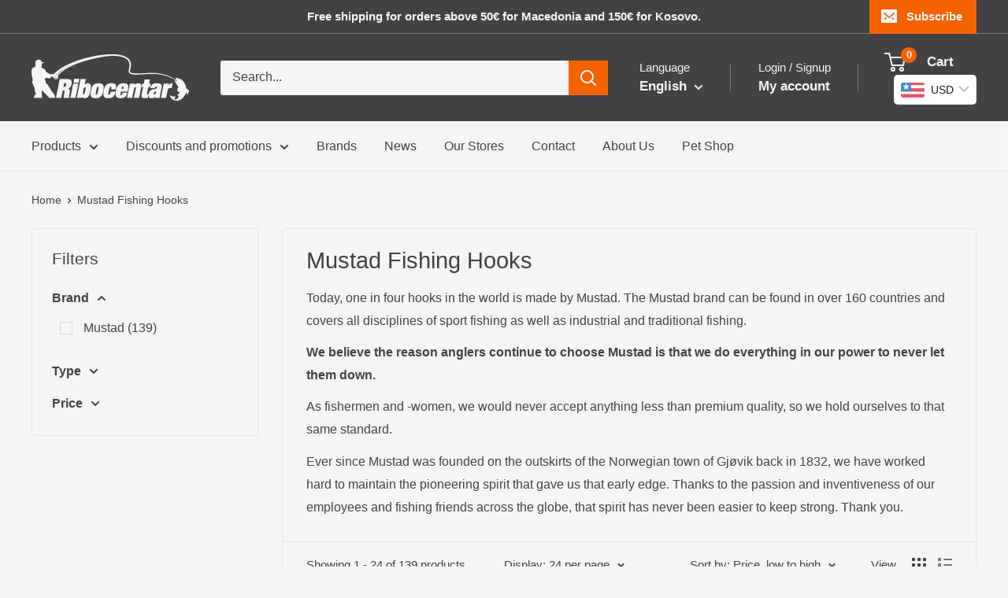

--- FILE ---
content_type: text/html; charset=utf-8
request_url: https://ribocentar.com/en-xk/collections/mustad
body_size: 33775
content:
<!doctype html>

<html class="no-js" lang="en">
  <head>
    <meta charset="utf-8">
    <meta name="viewport" content="width=device-width, initial-scale=1.0, height=device-height, minimum-scale=1.0, maximum-scale=1.0">
    <meta name="theme-color" content="#424245">

    <title>Mustad Fishing Hooks</title><meta name="description" content="Today, one in four hooks in the world is made by Mustad. The Mustad brand can be found in over 160 countries and covers all disciplines of sport fishing as well as industrial and traditional fishing. We believe the reason anglers continue to choose Mustad is that we do everything in our power to never let them down. As"><link rel="canonical" href="https://ribocentar.com/en-xk/collections/mustad"><link rel="shortcut icon" href="//ribocentar.com/cdn/shop/files/ribocentar_logo_Square_96x96.png?v=1692227243" type="image/png"><link rel="preload" as="style" href="//ribocentar.com/cdn/shop/t/10/assets/theme.css?v=4580199580205058151729806035">
    <link rel="preload" as="script" href="//ribocentar.com/cdn/shop/t/10/assets/theme.js?v=1815320689903517791729805700">
    <link rel="preconnect" href="https://cdn.shopify.com">
    <link rel="preconnect" href="https://fonts.shopifycdn.com">
    <link rel="dns-prefetch" href="https://productreviews.shopifycdn.com">
    <link rel="dns-prefetch" href="https://ajax.googleapis.com">
    <link rel="dns-prefetch" href="https://maps.googleapis.com">
    <link rel="dns-prefetch" href="https://maps.gstatic.com">

    <meta property="og:type" content="website">
  <meta property="og:title" content="Mustad Fishing Hooks">
  <meta property="og:image" content="http://ribocentar.com/cdn/shop/products/classic-round-treble-hook.jpg?v=1604324274">
  <meta property="og:image:secure_url" content="https://ribocentar.com/cdn/shop/products/classic-round-treble-hook.jpg?v=1604324274">
  <meta property="og:image:width" content="600">
  <meta property="og:image:height" content="600"><meta property="og:description" content="Today, one in four hooks in the world is made by Mustad. The Mustad brand can be found in over 160 countries and covers all disciplines of sport fishing as well as industrial and traditional fishing. We believe the reason anglers continue to choose Mustad is that we do everything in our power to never let them down. As"><meta property="og:url" content="https://ribocentar.com/en-xk/collections/mustad">
<meta property="og:site_name" content="Ribocentar"><meta name="twitter:card" content="summary"><meta name="twitter:title" content="Mustad Fishing Hooks">
  <meta name="twitter:description" content="Today, one in four hooks in the world is made by Mustad. The Mustad brand can be found in over 160 countries and covers all disciplines of sport fishing as well as industrial and traditional fishing.
We believe the reason anglers continue to choose Mustad is that we do everything in our power to never let them down.
As fishermen and -women, we would never accept anything less than premium quality, so we hold ourselves to that same standard.
Ever since Mustad was founded on the outskirts of the Norwegian town of Gjøvik back in 1832, we have worked hard to maintain the pioneering spirit that gave us that early edge. Thanks to the passion and inventiveness of our employees and fishing friends across the globe, that spirit has never been easier to keep strong. Thank you.">
  <meta name="twitter:image" content="https://ribocentar.com/cdn/shop/products/classic-round-treble-hook_600x600_crop_center.jpg?v=1604324274">
    <style>
  
  


  
  
  

  :root {
    --default-text-font-size : 15px;
    --base-text-font-size    : 16px;
    --heading-font-family    : "system_ui", -apple-system, 'Segoe UI', Roboto, 'Helvetica Neue', 'Noto Sans', 'Liberation Sans', Arial, sans-serif, 'Apple Color Emoji', 'Segoe UI Emoji', 'Segoe UI Symbol', 'Noto Color Emoji';
    --heading-font-weight    : 400;
    --heading-font-style     : normal;
    --text-font-family       : "system_ui", -apple-system, 'Segoe UI', Roboto, 'Helvetica Neue', 'Noto Sans', 'Liberation Sans', Arial, sans-serif, 'Apple Color Emoji', 'Segoe UI Emoji', 'Segoe UI Symbol', 'Noto Color Emoji';
    --text-font-weight       : 400;
    --text-font-style        : normal;
    --text-font-bolder-weight: bolder;
    --text-link-decoration   : underline;

    --text-color               : #424245;
    --text-color-rgb           : 66, 66, 69;
    --heading-color            : #424245;
    --border-color             : #e6e6e6;
    --border-color-rgb         : 230, 230, 230;
    --form-border-color        : #d9d9d9;
    --accent-color             : #424245;
    --accent-color-rgb         : 66, 66, 69;
    --link-color               : #ff0000;
    --link-color-hover         : #b30000;
    --background               : #f5f5f7;
    --secondary-background     : #f5f5f7;
    --secondary-background-rgb : 245, 245, 247;
    --accent-background        : rgba(66, 66, 69, 0.08);

    --input-background: #f5f5f7;

    --error-color       : #f56300;
    --error-background  : rgba(245, 99, 0, 0.07);
    --success-color     : #f56300;
    --success-background: rgba(245, 99, 0, 0.11);

    --primary-button-background      : #f56300;
    --primary-button-background-rgb  : 245, 99, 0;
    --primary-button-text-color      : #f5f5f7;
    --secondary-button-background    : #f56300;
    --secondary-button-background-rgb: 245, 99, 0;
    --secondary-button-text-color    : #f5f5f7;

    --header-background      : #424245;
    --header-text-color      : #f5f5f7;
    --header-light-text-color: #f5f5f7;
    --header-border-color    : rgba(245, 245, 247, 0.3);
    --header-accent-color    : #f56300;

    --footer-background-color:    #424245;
    --footer-heading-text-color:  #f5f5f7;
    --footer-body-text-color:     #f5f5f7;
    --footer-body-text-color-rgb: 245, 245, 247;
    --footer-accent-color:        #f56300;
    --footer-accent-color-rgb:    245, 99, 0;
    --footer-border:              none;
    
    --flickity-arrow-color: #b3b3b3;--product-on-sale-accent           : #f56300;
    --product-on-sale-accent-rgb       : 245, 99, 0;
    --product-on-sale-color            : #ffffff;
    --product-in-stock-color           : #0066cc;
    --product-low-stock-color          : #f56300;
    --product-sold-out-color           : #424245;
    --product-custom-label-1-background: #008a00;
    --product-custom-label-1-color     : #ffffff;
    --product-custom-label-2-background: #00a500;
    --product-custom-label-2-color     : #ffffff;
    --product-review-star-color        : #ffbd00;

    --mobile-container-gutter : 20px;
    --desktop-container-gutter: 40px;

    /* Shopify related variables */
    --payment-terms-background-color: #f5f5f7;
  }
</style>

<script>
  // IE11 does not have support for CSS variables, so we have to polyfill them
  if (!(((window || {}).CSS || {}).supports && window.CSS.supports('(--a: 0)'))) {
    const script = document.createElement('script');
    script.type = 'text/javascript';
    script.src = 'https://cdn.jsdelivr.net/npm/css-vars-ponyfill@2';
    script.onload = function() {
      cssVars({});
    };

    document.getElementsByTagName('head')[0].appendChild(script);
  }
</script>


    <script>window.performance && window.performance.mark && window.performance.mark('shopify.content_for_header.start');</script><meta name="google-site-verification" content="BrdIKZ24eekppLXZnS_lI_LQ6xZa1fGDchS3R_TeuG4">
<meta id="shopify-digital-wallet" name="shopify-digital-wallet" content="/38482018348/digital_wallets/dialog">
<link rel="alternate" type="application/atom+xml" title="Feed" href="/en-xk/collections/mustad.atom" />
<link rel="next" href="/en-xk/collections/mustad?page=2">
<link rel="alternate" hreflang="x-default" href="https://ribocentar.com/collections/mustad">
<link rel="alternate" hreflang="mk" href="https://ribocentar.com/collections/mustad">
<link rel="alternate" hreflang="en" href="https://ribocentar.com/en/collections/mustad">
<link rel="alternate" hreflang="mk-XK" href="https://ribocentar.com/mk-xk/collections/mustad">
<link rel="alternate" hreflang="en-XK" href="https://ribocentar.com/en-xk/collections/mustad">
<link rel="alternate" type="application/json+oembed" href="https://ribocentar.com/en-xk/collections/mustad.oembed">
<script async="async" src="/checkouts/internal/preloads.js?locale=en-XK"></script>
<script id="shopify-features" type="application/json">{"accessToken":"6189ac03a09e0ff66508dd6b88e7d686","betas":["rich-media-storefront-analytics"],"domain":"ribocentar.com","predictiveSearch":true,"shopId":38482018348,"locale":"en"}</script>
<script>var Shopify = Shopify || {};
Shopify.shop = "sorexmk.myshopify.com";
Shopify.locale = "en";
Shopify.currency = {"active":"MKD","rate":"1.0"};
Shopify.country = "XK";
Shopify.theme = {"name":"Updated copy of Updated copy of Warehouse","id":135933329452,"schema_name":"Warehouse","schema_version":"6.2.0","theme_store_id":871,"role":"main"};
Shopify.theme.handle = "null";
Shopify.theme.style = {"id":null,"handle":null};
Shopify.cdnHost = "ribocentar.com/cdn";
Shopify.routes = Shopify.routes || {};
Shopify.routes.root = "/en-xk/";</script>
<script type="module">!function(o){(o.Shopify=o.Shopify||{}).modules=!0}(window);</script>
<script>!function(o){function n(){var o=[];function n(){o.push(Array.prototype.slice.apply(arguments))}return n.q=o,n}var t=o.Shopify=o.Shopify||{};t.loadFeatures=n(),t.autoloadFeatures=n()}(window);</script>
<script id="shop-js-analytics" type="application/json">{"pageType":"collection"}</script>
<script defer="defer" async type="module" src="//ribocentar.com/cdn/shopifycloud/shop-js/modules/v2/client.init-shop-cart-sync_C5BV16lS.en.esm.js"></script>
<script defer="defer" async type="module" src="//ribocentar.com/cdn/shopifycloud/shop-js/modules/v2/chunk.common_CygWptCX.esm.js"></script>
<script type="module">
  await import("//ribocentar.com/cdn/shopifycloud/shop-js/modules/v2/client.init-shop-cart-sync_C5BV16lS.en.esm.js");
await import("//ribocentar.com/cdn/shopifycloud/shop-js/modules/v2/chunk.common_CygWptCX.esm.js");

  window.Shopify.SignInWithShop?.initShopCartSync?.({"fedCMEnabled":true,"windoidEnabled":true});

</script>
<script id="__st">var __st={"a":38482018348,"offset":3600,"reqid":"77a29adf-cd91-4fec-84e0-553d79858408-1768661601","pageurl":"ribocentar.com\/en-xk\/collections\/mustad","u":"75c5abbcade3","p":"collection","rtyp":"collection","rid":286354178092};</script>
<script>window.ShopifyPaypalV4VisibilityTracking = true;</script>
<script id="captcha-bootstrap">!function(){'use strict';const t='contact',e='account',n='new_comment',o=[[t,t],['blogs',n],['comments',n],[t,'customer']],c=[[e,'customer_login'],[e,'guest_login'],[e,'recover_customer_password'],[e,'create_customer']],r=t=>t.map((([t,e])=>`form[action*='/${t}']:not([data-nocaptcha='true']) input[name='form_type'][value='${e}']`)).join(','),a=t=>()=>t?[...document.querySelectorAll(t)].map((t=>t.form)):[];function s(){const t=[...o],e=r(t);return a(e)}const i='password',u='form_key',d=['recaptcha-v3-token','g-recaptcha-response','h-captcha-response',i],f=()=>{try{return window.sessionStorage}catch{return}},m='__shopify_v',_=t=>t.elements[u];function p(t,e,n=!1){try{const o=window.sessionStorage,c=JSON.parse(o.getItem(e)),{data:r}=function(t){const{data:e,action:n}=t;return t[m]||n?{data:e,action:n}:{data:t,action:n}}(c);for(const[e,n]of Object.entries(r))t.elements[e]&&(t.elements[e].value=n);n&&o.removeItem(e)}catch(o){console.error('form repopulation failed',{error:o})}}const l='form_type',E='cptcha';function T(t){t.dataset[E]=!0}const w=window,h=w.document,L='Shopify',v='ce_forms',y='captcha';let A=!1;((t,e)=>{const n=(g='f06e6c50-85a8-45c8-87d0-21a2b65856fe',I='https://cdn.shopify.com/shopifycloud/storefront-forms-hcaptcha/ce_storefront_forms_captcha_hcaptcha.v1.5.2.iife.js',D={infoText:'Protected by hCaptcha',privacyText:'Privacy',termsText:'Terms'},(t,e,n)=>{const o=w[L][v],c=o.bindForm;if(c)return c(t,g,e,D).then(n);var r;o.q.push([[t,g,e,D],n]),r=I,A||(h.body.append(Object.assign(h.createElement('script'),{id:'captcha-provider',async:!0,src:r})),A=!0)});var g,I,D;w[L]=w[L]||{},w[L][v]=w[L][v]||{},w[L][v].q=[],w[L][y]=w[L][y]||{},w[L][y].protect=function(t,e){n(t,void 0,e),T(t)},Object.freeze(w[L][y]),function(t,e,n,w,h,L){const[v,y,A,g]=function(t,e,n){const i=e?o:[],u=t?c:[],d=[...i,...u],f=r(d),m=r(i),_=r(d.filter((([t,e])=>n.includes(e))));return[a(f),a(m),a(_),s()]}(w,h,L),I=t=>{const e=t.target;return e instanceof HTMLFormElement?e:e&&e.form},D=t=>v().includes(t);t.addEventListener('submit',(t=>{const e=I(t);if(!e)return;const n=D(e)&&!e.dataset.hcaptchaBound&&!e.dataset.recaptchaBound,o=_(e),c=g().includes(e)&&(!o||!o.value);(n||c)&&t.preventDefault(),c&&!n&&(function(t){try{if(!f())return;!function(t){const e=f();if(!e)return;const n=_(t);if(!n)return;const o=n.value;o&&e.removeItem(o)}(t);const e=Array.from(Array(32),(()=>Math.random().toString(36)[2])).join('');!function(t,e){_(t)||t.append(Object.assign(document.createElement('input'),{type:'hidden',name:u})),t.elements[u].value=e}(t,e),function(t,e){const n=f();if(!n)return;const o=[...t.querySelectorAll(`input[type='${i}']`)].map((({name:t})=>t)),c=[...d,...o],r={};for(const[a,s]of new FormData(t).entries())c.includes(a)||(r[a]=s);n.setItem(e,JSON.stringify({[m]:1,action:t.action,data:r}))}(t,e)}catch(e){console.error('failed to persist form',e)}}(e),e.submit())}));const S=(t,e)=>{t&&!t.dataset[E]&&(n(t,e.some((e=>e===t))),T(t))};for(const o of['focusin','change'])t.addEventListener(o,(t=>{const e=I(t);D(e)&&S(e,y())}));const B=e.get('form_key'),M=e.get(l),P=B&&M;t.addEventListener('DOMContentLoaded',(()=>{const t=y();if(P)for(const e of t)e.elements[l].value===M&&p(e,B);[...new Set([...A(),...v().filter((t=>'true'===t.dataset.shopifyCaptcha))])].forEach((e=>S(e,t)))}))}(h,new URLSearchParams(w.location.search),n,t,e,['guest_login'])})(!0,!1)}();</script>
<script integrity="sha256-4kQ18oKyAcykRKYeNunJcIwy7WH5gtpwJnB7kiuLZ1E=" data-source-attribution="shopify.loadfeatures" defer="defer" src="//ribocentar.com/cdn/shopifycloud/storefront/assets/storefront/load_feature-a0a9edcb.js" crossorigin="anonymous"></script>
<script data-source-attribution="shopify.dynamic_checkout.dynamic.init">var Shopify=Shopify||{};Shopify.PaymentButton=Shopify.PaymentButton||{isStorefrontPortableWallets:!0,init:function(){window.Shopify.PaymentButton.init=function(){};var t=document.createElement("script");t.src="https://ribocentar.com/cdn/shopifycloud/portable-wallets/latest/portable-wallets.en.js",t.type="module",document.head.appendChild(t)}};
</script>
<script data-source-attribution="shopify.dynamic_checkout.buyer_consent">
  function portableWalletsHideBuyerConsent(e){var t=document.getElementById("shopify-buyer-consent"),n=document.getElementById("shopify-subscription-policy-button");t&&n&&(t.classList.add("hidden"),t.setAttribute("aria-hidden","true"),n.removeEventListener("click",e))}function portableWalletsShowBuyerConsent(e){var t=document.getElementById("shopify-buyer-consent"),n=document.getElementById("shopify-subscription-policy-button");t&&n&&(t.classList.remove("hidden"),t.removeAttribute("aria-hidden"),n.addEventListener("click",e))}window.Shopify?.PaymentButton&&(window.Shopify.PaymentButton.hideBuyerConsent=portableWalletsHideBuyerConsent,window.Shopify.PaymentButton.showBuyerConsent=portableWalletsShowBuyerConsent);
</script>
<script data-source-attribution="shopify.dynamic_checkout.cart.bootstrap">document.addEventListener("DOMContentLoaded",(function(){function t(){return document.querySelector("shopify-accelerated-checkout-cart, shopify-accelerated-checkout")}if(t())Shopify.PaymentButton.init();else{new MutationObserver((function(e,n){t()&&(Shopify.PaymentButton.init(),n.disconnect())})).observe(document.body,{childList:!0,subtree:!0})}}));
</script>

<script>window.performance && window.performance.mark && window.performance.mark('shopify.content_for_header.end');</script>

    <link rel="stylesheet" href="//ribocentar.com/cdn/shop/t/10/assets/theme.css?v=4580199580205058151729806035">

    <script type="application/ld+json">
  {
    "@context": "https://schema.org",
    "@type": "BreadcrumbList",
    "itemListElement": [{
        "@type": "ListItem",
        "position": 1,
        "name": "Home",
        "item": "https://ribocentar.com"
      },{
            "@type": "ListItem",
            "position": 2,
            "name": "Mustad Fishing Hooks",
            "item": "https://ribocentar.com/en-xk/collections/mustad"
          }]
  }
</script>

    <script>
      // This allows to expose several variables to the global scope, to be used in scripts
      window.theme = {
        pageType: "collection",
        cartCount: 0,
        moneyFormat: "\u003cspan class=money\u003e {{amount_no_decimals_with_space_separator}} ден \u003c\/span\u003e",
        moneyWithCurrencyFormat: "\u003cspan class=money\u003e MKD {{amount_no_decimals_with_space_separator}} ден \u003c\/span\u003e",
        currencyCodeEnabled: false,
        showDiscount: true,
        discountMode: "saving",
        cartType: "drawer"
      };

      window.routes = {
        rootUrl: "\/en-xk",
        rootUrlWithoutSlash: "\/en-xk",
        cartUrl: "\/en-xk\/cart",
        cartAddUrl: "\/en-xk\/cart\/add",
        cartChangeUrl: "\/en-xk\/cart\/change",
        searchUrl: "\/en-xk\/search",
        productRecommendationsUrl: "\/en-xk\/recommendations\/products"
      };

      window.languages = {
        productRegularPrice: "Regular price",
        productSalePrice: "Sale price",
        collectionOnSaleLabel: "Save {{savings}}",
        productFormUnavailable: "Unavailable",
        productFormAddToCart: "Add to cart",
        productFormPreOrder: "Pre-order",
        productFormSoldOut: "Sold out",
        productAdded: "Product has been added to your cart",
        productAddedShort: "Added!",
        shippingEstimatorNoResults: "No shipping could be found for your address.",
        shippingEstimatorOneResult: "There is one shipping rate for your address:",
        shippingEstimatorMultipleResults: "There are {{count}} shipping rates for your address:",
        shippingEstimatorErrors: "There are some errors:"
      };

      document.documentElement.className = document.documentElement.className.replace('no-js', 'js');
    </script><script src="//ribocentar.com/cdn/shop/t/10/assets/theme.js?v=1815320689903517791729805700" defer></script>
    <script src="//ribocentar.com/cdn/shop/t/10/assets/custom.js?v=102476495355921946141729805700" defer></script><script>
        (function () {
          window.onpageshow = function() {
            // We force re-freshing the cart content onpageshow, as most browsers will serve a cache copy when hitting the
            // back button, which cause staled data
            document.documentElement.dispatchEvent(new CustomEvent('cart:refresh', {
              bubbles: true,
              detail: {scrollToTop: false}
            }));
          };
        })();
      </script><!-- BEGIN app block: shopify://apps/bucks/blocks/app-embed/4f0a9b06-9da4-4a49-b378-2de9d23a3af3 -->
<script>
  window.bucksCC = window.bucksCC || {};
  window.bucksCC.metaConfig = {};
  window.bucksCC.reConvert = function() {};
  "function" != typeof Object.assign && (Object.assign = function(n) {
    if (null == n) 
      throw new TypeError("Cannot convert undefined or null to object");
    



    for (var r = Object(n), t = 1; t < arguments.length; t++) {
      var e = arguments[t];
      if (null != e) 
        for (var o in e) 
          e.hasOwnProperty(o) && (r[o] = e[o])
    }
    return r
  });

const bucks_validateJson = json => {
    let checkedJson;
    try {
        checkedJson = JSON.parse(json);
    } catch (error) { }
    return checkedJson;
};

  const bucks_encodedData = "[base64]";

  const bucks_myshopifyDomain = "ribocentar.com";

  const decodedURI = atob(bucks_encodedData);
  const bucks_decodedString = decodeURIComponent(decodedURI);


  const bucks_parsedData = bucks_validateJson(bucks_decodedString) || {};
  Object.assign(window.bucksCC.metaConfig, {

    ... bucks_parsedData,
    money_format: "\u003cspan class=money\u003e {{amount_no_decimals_with_space_separator}} ден \u003c\/span\u003e",
    money_with_currency_format: "\u003cspan class=money\u003e MKD {{amount_no_decimals_with_space_separator}} ден \u003c\/span\u003e",
    userCurrency: "MKD"

  });
  window.bucksCC.reConvert = function() {};
  window.bucksCC.themeAppExtension = true;
  window.bucksCC.metaConfig.multiCurrencies = [];
  window.bucksCC.localization = {};
  
  

  window.bucksCC.localization.availableCountries = ["XK","MK"];
  window.bucksCC.localization.availableLanguages = ["mk","en"];

  
  window.bucksCC.metaConfig.multiCurrencies = "MKD".split(',') || '';
  window.bucksCC.metaConfig.cartCurrency = "MKD" || '';

  if ((((window || {}).bucksCC || {}).metaConfig || {}).instantLoader) {
    self.fetch || (self.fetch = function(e, n) {
      return n = n || {},
      new Promise(function(t, s) {
        var r = new XMLHttpRequest,
          o = [],
          u = [],
          i = {},
          a = function() {
            return {
              ok: 2 == (r.status / 100 | 0),
              statusText: r.statusText,
              status: r.status,
              url: r.responseURL,
              text: function() {
                return Promise.resolve(r.responseText)
              },
              json: function() {
                return Promise.resolve(JSON.parse(r.responseText))
              },
              blob: function() {
                return Promise.resolve(new Blob([r.response]))
              },
              clone: a,
              headers: {
                keys: function() {
                  return o
                },
                entries: function() {
                  return u
                },
                get: function(e) {
                  return i[e.toLowerCase()]
                },
                has: function(e) {
                  return e.toLowerCase() in i
                }
              }
            }
          };
        for (var c in r.open(n.method || "get", e, !0), r.onload = function() {
          r.getAllResponseHeaders().replace(/^(.*?):[^S\n]*([sS]*?)$/gm, function(e, n, t) {
            o.push(n = n.toLowerCase()),
            u.push([n, t]),
            i[n] = i[n]
              ? i[n] + "," + t
              : t
          }),
          t(a())
        },
        r.onerror = s,
        r.withCredentials = "include" == n.credentials,
        n.headers) 
          r.setRequestHeader(c, n.headers[c]);
        r.send(n.body || null)
      })
    });
    !function() {
      function t(t) {
        const e = document.createElement("style");
        e.innerText = t,
        document.head.appendChild(e)
      }
      function e(t) {
        const e = document.createElement("script");
        e.type = "text/javascript",
        e.text = t,
        document.head.appendChild(e),
        console.log("%cBUCKSCC: Instant Loader Activated ⚡️", "background: #1c64f6; color: #fff; font-size: 12px; font-weight:bold; padding: 5px 10px; border-radius: 3px")
      }
      let n = sessionStorage.getItem("bucksccHash");
      (
        n = n
          ? JSON.parse(n)
          : null
      )
        ? e(n)
        : fetch(`https://${bucks_myshopifyDomain}/apps/buckscc/sdk.min.js`, {mode: "no-cors"}).then(function(t) {
          return t.text()
        }).then(function(t) {
          if ((t || "").length > 100) {
            const o = JSON.stringify(t);
            sessionStorage.setItem("bucksccHash", o),
            n = t,
            e(t)
          }
        })
    }();
  }

  const themeAppExLoadEvent = new Event("BUCKSCC_THEME-APP-EXTENSION_LOADED", { bubbles: true, cancelable: false });

  // Dispatch the custom event on the window
  window.dispatchEvent(themeAppExLoadEvent);

</script><!-- END app block --><script src="https://cdn.shopify.com/extensions/019ba2d3-5579-7382-9582-e9b49f858129/bucks-23/assets/widgetLoader.js" type="text/javascript" defer="defer"></script>
<link href="https://monorail-edge.shopifysvc.com" rel="dns-prefetch">
<script>(function(){if ("sendBeacon" in navigator && "performance" in window) {try {var session_token_from_headers = performance.getEntriesByType('navigation')[0].serverTiming.find(x => x.name == '_s').description;} catch {var session_token_from_headers = undefined;}var session_cookie_matches = document.cookie.match(/_shopify_s=([^;]*)/);var session_token_from_cookie = session_cookie_matches && session_cookie_matches.length === 2 ? session_cookie_matches[1] : "";var session_token = session_token_from_headers || session_token_from_cookie || "";function handle_abandonment_event(e) {var entries = performance.getEntries().filter(function(entry) {return /monorail-edge.shopifysvc.com/.test(entry.name);});if (!window.abandonment_tracked && entries.length === 0) {window.abandonment_tracked = true;var currentMs = Date.now();var navigation_start = performance.timing.navigationStart;var payload = {shop_id: 38482018348,url: window.location.href,navigation_start,duration: currentMs - navigation_start,session_token,page_type: "collection"};window.navigator.sendBeacon("https://monorail-edge.shopifysvc.com/v1/produce", JSON.stringify({schema_id: "online_store_buyer_site_abandonment/1.1",payload: payload,metadata: {event_created_at_ms: currentMs,event_sent_at_ms: currentMs}}));}}window.addEventListener('pagehide', handle_abandonment_event);}}());</script>
<script id="web-pixels-manager-setup">(function e(e,d,r,n,o){if(void 0===o&&(o={}),!Boolean(null===(a=null===(i=window.Shopify)||void 0===i?void 0:i.analytics)||void 0===a?void 0:a.replayQueue)){var i,a;window.Shopify=window.Shopify||{};var t=window.Shopify;t.analytics=t.analytics||{};var s=t.analytics;s.replayQueue=[],s.publish=function(e,d,r){return s.replayQueue.push([e,d,r]),!0};try{self.performance.mark("wpm:start")}catch(e){}var l=function(){var e={modern:/Edge?\/(1{2}[4-9]|1[2-9]\d|[2-9]\d{2}|\d{4,})\.\d+(\.\d+|)|Firefox\/(1{2}[4-9]|1[2-9]\d|[2-9]\d{2}|\d{4,})\.\d+(\.\d+|)|Chrom(ium|e)\/(9{2}|\d{3,})\.\d+(\.\d+|)|(Maci|X1{2}).+ Version\/(15\.\d+|(1[6-9]|[2-9]\d|\d{3,})\.\d+)([,.]\d+|)( \(\w+\)|)( Mobile\/\w+|) Safari\/|Chrome.+OPR\/(9{2}|\d{3,})\.\d+\.\d+|(CPU[ +]OS|iPhone[ +]OS|CPU[ +]iPhone|CPU IPhone OS|CPU iPad OS)[ +]+(15[._]\d+|(1[6-9]|[2-9]\d|\d{3,})[._]\d+)([._]\d+|)|Android:?[ /-](13[3-9]|1[4-9]\d|[2-9]\d{2}|\d{4,})(\.\d+|)(\.\d+|)|Android.+Firefox\/(13[5-9]|1[4-9]\d|[2-9]\d{2}|\d{4,})\.\d+(\.\d+|)|Android.+Chrom(ium|e)\/(13[3-9]|1[4-9]\d|[2-9]\d{2}|\d{4,})\.\d+(\.\d+|)|SamsungBrowser\/([2-9]\d|\d{3,})\.\d+/,legacy:/Edge?\/(1[6-9]|[2-9]\d|\d{3,})\.\d+(\.\d+|)|Firefox\/(5[4-9]|[6-9]\d|\d{3,})\.\d+(\.\d+|)|Chrom(ium|e)\/(5[1-9]|[6-9]\d|\d{3,})\.\d+(\.\d+|)([\d.]+$|.*Safari\/(?![\d.]+ Edge\/[\d.]+$))|(Maci|X1{2}).+ Version\/(10\.\d+|(1[1-9]|[2-9]\d|\d{3,})\.\d+)([,.]\d+|)( \(\w+\)|)( Mobile\/\w+|) Safari\/|Chrome.+OPR\/(3[89]|[4-9]\d|\d{3,})\.\d+\.\d+|(CPU[ +]OS|iPhone[ +]OS|CPU[ +]iPhone|CPU IPhone OS|CPU iPad OS)[ +]+(10[._]\d+|(1[1-9]|[2-9]\d|\d{3,})[._]\d+)([._]\d+|)|Android:?[ /-](13[3-9]|1[4-9]\d|[2-9]\d{2}|\d{4,})(\.\d+|)(\.\d+|)|Mobile Safari.+OPR\/([89]\d|\d{3,})\.\d+\.\d+|Android.+Firefox\/(13[5-9]|1[4-9]\d|[2-9]\d{2}|\d{4,})\.\d+(\.\d+|)|Android.+Chrom(ium|e)\/(13[3-9]|1[4-9]\d|[2-9]\d{2}|\d{4,})\.\d+(\.\d+|)|Android.+(UC? ?Browser|UCWEB|U3)[ /]?(15\.([5-9]|\d{2,})|(1[6-9]|[2-9]\d|\d{3,})\.\d+)\.\d+|SamsungBrowser\/(5\.\d+|([6-9]|\d{2,})\.\d+)|Android.+MQ{2}Browser\/(14(\.(9|\d{2,})|)|(1[5-9]|[2-9]\d|\d{3,})(\.\d+|))(\.\d+|)|K[Aa][Ii]OS\/(3\.\d+|([4-9]|\d{2,})\.\d+)(\.\d+|)/},d=e.modern,r=e.legacy,n=navigator.userAgent;return n.match(d)?"modern":n.match(r)?"legacy":"unknown"}(),u="modern"===l?"modern":"legacy",c=(null!=n?n:{modern:"",legacy:""})[u],f=function(e){return[e.baseUrl,"/wpm","/b",e.hashVersion,"modern"===e.buildTarget?"m":"l",".js"].join("")}({baseUrl:d,hashVersion:r,buildTarget:u}),m=function(e){var d=e.version,r=e.bundleTarget,n=e.surface,o=e.pageUrl,i=e.monorailEndpoint;return{emit:function(e){var a=e.status,t=e.errorMsg,s=(new Date).getTime(),l=JSON.stringify({metadata:{event_sent_at_ms:s},events:[{schema_id:"web_pixels_manager_load/3.1",payload:{version:d,bundle_target:r,page_url:o,status:a,surface:n,error_msg:t},metadata:{event_created_at_ms:s}}]});if(!i)return console&&console.warn&&console.warn("[Web Pixels Manager] No Monorail endpoint provided, skipping logging."),!1;try{return self.navigator.sendBeacon.bind(self.navigator)(i,l)}catch(e){}var u=new XMLHttpRequest;try{return u.open("POST",i,!0),u.setRequestHeader("Content-Type","text/plain"),u.send(l),!0}catch(e){return console&&console.warn&&console.warn("[Web Pixels Manager] Got an unhandled error while logging to Monorail."),!1}}}}({version:r,bundleTarget:l,surface:e.surface,pageUrl:self.location.href,monorailEndpoint:e.monorailEndpoint});try{o.browserTarget=l,function(e){var d=e.src,r=e.async,n=void 0===r||r,o=e.onload,i=e.onerror,a=e.sri,t=e.scriptDataAttributes,s=void 0===t?{}:t,l=document.createElement("script"),u=document.querySelector("head"),c=document.querySelector("body");if(l.async=n,l.src=d,a&&(l.integrity=a,l.crossOrigin="anonymous"),s)for(var f in s)if(Object.prototype.hasOwnProperty.call(s,f))try{l.dataset[f]=s[f]}catch(e){}if(o&&l.addEventListener("load",o),i&&l.addEventListener("error",i),u)u.appendChild(l);else{if(!c)throw new Error("Did not find a head or body element to append the script");c.appendChild(l)}}({src:f,async:!0,onload:function(){if(!function(){var e,d;return Boolean(null===(d=null===(e=window.Shopify)||void 0===e?void 0:e.analytics)||void 0===d?void 0:d.initialized)}()){var d=window.webPixelsManager.init(e)||void 0;if(d){var r=window.Shopify.analytics;r.replayQueue.forEach((function(e){var r=e[0],n=e[1],o=e[2];d.publishCustomEvent(r,n,o)})),r.replayQueue=[],r.publish=d.publishCustomEvent,r.visitor=d.visitor,r.initialized=!0}}},onerror:function(){return m.emit({status:"failed",errorMsg:"".concat(f," has failed to load")})},sri:function(e){var d=/^sha384-[A-Za-z0-9+/=]+$/;return"string"==typeof e&&d.test(e)}(c)?c:"",scriptDataAttributes:o}),m.emit({status:"loading"})}catch(e){m.emit({status:"failed",errorMsg:(null==e?void 0:e.message)||"Unknown error"})}}})({shopId: 38482018348,storefrontBaseUrl: "https://ribocentar.com",extensionsBaseUrl: "https://extensions.shopifycdn.com/cdn/shopifycloud/web-pixels-manager",monorailEndpoint: "https://monorail-edge.shopifysvc.com/unstable/produce_batch",surface: "storefront-renderer",enabledBetaFlags: ["2dca8a86"],webPixelsConfigList: [{"id":"401178668","configuration":"{\"config\":\"{\\\"pixel_id\\\":\\\"G-LXRSB9EHT1\\\",\\\"gtag_events\\\":[{\\\"type\\\":\\\"begin_checkout\\\",\\\"action_label\\\":\\\"G-LXRSB9EHT1\\\"},{\\\"type\\\":\\\"search\\\",\\\"action_label\\\":\\\"G-LXRSB9EHT1\\\"},{\\\"type\\\":\\\"view_item\\\",\\\"action_label\\\":[\\\"G-LXRSB9EHT1\\\",\\\"MC-B2XV7Y5BKG\\\"]},{\\\"type\\\":\\\"purchase\\\",\\\"action_label\\\":[\\\"G-LXRSB9EHT1\\\",\\\"MC-B2XV7Y5BKG\\\"]},{\\\"type\\\":\\\"page_view\\\",\\\"action_label\\\":[\\\"G-LXRSB9EHT1\\\",\\\"MC-B2XV7Y5BKG\\\"]},{\\\"type\\\":\\\"add_payment_info\\\",\\\"action_label\\\":\\\"G-LXRSB9EHT1\\\"},{\\\"type\\\":\\\"add_to_cart\\\",\\\"action_label\\\":\\\"G-LXRSB9EHT1\\\"}],\\\"enable_monitoring_mode\\\":false}\"}","eventPayloadVersion":"v1","runtimeContext":"OPEN","scriptVersion":"b2a88bafab3e21179ed38636efcd8a93","type":"APP","apiClientId":1780363,"privacyPurposes":[],"dataSharingAdjustments":{"protectedCustomerApprovalScopes":["read_customer_address","read_customer_email","read_customer_name","read_customer_personal_data","read_customer_phone"]}},{"id":"shopify-app-pixel","configuration":"{}","eventPayloadVersion":"v1","runtimeContext":"STRICT","scriptVersion":"0450","apiClientId":"shopify-pixel","type":"APP","privacyPurposes":["ANALYTICS","MARKETING"]},{"id":"shopify-custom-pixel","eventPayloadVersion":"v1","runtimeContext":"LAX","scriptVersion":"0450","apiClientId":"shopify-pixel","type":"CUSTOM","privacyPurposes":["ANALYTICS","MARKETING"]}],isMerchantRequest: false,initData: {"shop":{"name":"Ribocentar","paymentSettings":{"currencyCode":"MKD"},"myshopifyDomain":"sorexmk.myshopify.com","countryCode":"MK","storefrontUrl":"https:\/\/ribocentar.com\/en-xk"},"customer":null,"cart":null,"checkout":null,"productVariants":[],"purchasingCompany":null},},"https://ribocentar.com/cdn","fcfee988w5aeb613cpc8e4bc33m6693e112",{"modern":"","legacy":""},{"shopId":"38482018348","storefrontBaseUrl":"https:\/\/ribocentar.com","extensionBaseUrl":"https:\/\/extensions.shopifycdn.com\/cdn\/shopifycloud\/web-pixels-manager","surface":"storefront-renderer","enabledBetaFlags":"[\"2dca8a86\"]","isMerchantRequest":"false","hashVersion":"fcfee988w5aeb613cpc8e4bc33m6693e112","publish":"custom","events":"[[\"page_viewed\",{}],[\"collection_viewed\",{\"collection\":{\"id\":\"286354178092\",\"title\":\"Mustad Fishing Hooks\",\"productVariants\":[{\"price\":{\"amount\":12.0,\"currencyCode\":\"MKD\"},\"product\":{\"title\":\"ТРОКУКА МУСТАД НА ПАРЧЕ ЦРНА\",\"vendor\":\"Mustad\",\"id\":\"5416601124908\",\"untranslatedTitle\":\"ТРОКУКА МУСТАД НА ПАРЧЕ ЦРНА\",\"url\":\"\/en-xk\/products\/%D1%82%D1%80%D0%BE%D0%BA%D1%83%D0%BA%D0%B0-%D0%BC%D1%83%D1%81%D1%82%D0%B0%D0%B4-%D0%BD%D0%B0-%D0%BF%D0%B0%D1%80%D1%86%D0%B5-%D0%B1%D0%BB%D0%B0%D1%86%D0%BA\",\"type\":\"Treble Hooks\"},\"id\":\"34708944748588\",\"image\":{\"src\":\"\/\/ribocentar.com\/cdn\/shop\/products\/classic-round-treble-hook.jpg?v=1604324274\"},\"sku\":\"5847\",\"title\":\"4\",\"untranslatedTitle\":\"4\"},{\"price\":{\"amount\":10.0,\"currencyCode\":\"MKD\"},\"product\":{\"title\":\"ТРОКУКА МУСТАД НА ПАРЧЕ ЗЛАТНА\",\"vendor\":\"Mustad\",\"id\":\"5416601190444\",\"untranslatedTitle\":\"ТРОКУКА МУСТАД НА ПАРЧЕ ЗЛАТНА\",\"url\":\"\/en-xk\/products\/%D1%82%D1%80%D0%BE%D0%BA%D1%83%D0%BA%D0%B0-%D0%BC%D1%83%D1%81%D1%82%D0%B0%D0%B4-%D0%BD%D0%B0-%D0%BF%D0%B0%D1%80%D1%86%D0%B5-%D0%B3%D0%BE%D0%BB%D0%B4\",\"type\":\"Treble Hooks\"},\"id\":\"34708944879660\",\"image\":{\"src\":\"\/\/ribocentar.com\/cdn\/shop\/products\/hamecon-mustad-3551-br-n18-25pcs.jpg?v=1604324514\"},\"sku\":\"5993\",\"title\":\"10\",\"untranslatedTitle\":\"10\"},{\"price\":{\"amount\":12.0,\"currencyCode\":\"MKD\"},\"product\":{\"title\":\"ТРОКУКА МУСТАД НА ПАРЧЕ СИЛВЕР\",\"vendor\":\"Mustad\",\"id\":\"5416601157676\",\"untranslatedTitle\":\"ТРОКУКА МУСТАД НА ПАРЧЕ СИЛВЕР\",\"url\":\"\/en-xk\/products\/%D1%82%D1%80%D0%BE%D0%BA%D1%83%D0%BA%D0%B0-%D0%BC%D1%83%D1%81%D1%82%D0%B0%D0%B4-%D0%BD%D0%B0-%D0%BF%D0%B0%D1%80%D1%86%D0%B5-%D1%81%D0%B8%D0%BB%D0%B2%D0%B5%D1%80\",\"type\":\"Treble Hooks\"},\"id\":\"34708944846892\",\"image\":{\"src\":\"\/\/ribocentar.com\/cdn\/shop\/products\/Mustad-36330-Inline-4x-Strong-Treble-Sajt2_fe0900a3-b67b-416a-8a56-7fcfcb5a5312.jpg?v=1604324401\"},\"sku\":\"5849\",\"title\":\"6\",\"untranslatedTitle\":\"6\"},{\"price\":{\"amount\":65.0,\"currencyCode\":\"MKD\"},\"product\":{\"title\":\"POWER MAGGOT\",\"vendor\":\"Mustad\",\"id\":\"5335805231148\",\"untranslatedTitle\":\"POWER MAGGOT\",\"url\":\"\/en-xk\/products\/%D1%98%D0%B0%D0%B4%D0%B8%D1%86%D0%B0-%D0%BC%D1%83%D1%81%D1%82%D0%B0%D0%B4-%D0%BF%D0%BE%D0%B2%D0%B5%D1%80-%D0%BC%D0%B0%D0%B3%D0%BE%D1%82\",\"type\":\"Hooks\"},\"id\":\"34510293696556\",\"image\":{\"src\":\"\/\/ribocentar.com\/cdn\/shop\/products\/Mustad-Mu03-Power-Maggot-Spade-Barbed-sajt-opt.jpg?v=1596747565\"},\"sku\":\"4200\",\"title\":\"8\",\"untranslatedTitle\":\"8\"},{\"price\":{\"amount\":70.0,\"currencyCode\":\"MKD\"},\"product\":{\"title\":\"COARSE MATCH GOLD\",\"vendor\":\"Mustad\",\"id\":\"5352099512364\",\"untranslatedTitle\":\"COARSE MATCH GOLD\",\"url\":\"\/en-xk\/products\/%D1%98%D0%B0%D0%B4%D0%B8%D1%86%D0%B0-%D0%BC%D1%83%D1%81%D1%82%D0%B0%D0%B4-%D0%BA%D0%BE%D1%80%D1%81-%D0%BC%D0%B0%D1%82%D1%87-%D0%B3%D0%BE%D0%BB%D0%B4\",\"type\":\"Hooks\"},\"id\":\"34564547870764\",\"image\":{\"src\":\"\/\/ribocentar.com\/cdn\/shop\/products\/878dd0bf4ab6afc2d06f01774e51.jpg?v=1598445943\"},\"sku\":\"4819\",\"title\":\"8\",\"untranslatedTitle\":\"8\"},{\"price\":{\"amount\":70.0,\"currencyCode\":\"MKD\"},\"product\":{\"title\":\"CRYSTAL\",\"vendor\":\"Mustad\",\"id\":\"5352099807276\",\"untranslatedTitle\":\"CRYSTAL\",\"url\":\"\/en-xk\/products\/j%D0%B0%D0%B4%D0%B8%D1%86%D0%B0-%D0%BC%D1%83%D1%81%D1%82%D0%B0%D0%B4-%D0%BA%D1%80%D0%B8%D1%81%D1%82%D0%B0%D0%BB\",\"type\":\"Hooks\"},\"id\":\"34564548657196\",\"image\":{\"src\":\"\/\/ribocentar.com\/cdn\/shop\/products\/Mustad-220A-NI-CRYSTAL-HOOKS.jpg?v=1598446674\"},\"sku\":\"2794\",\"title\":\"1\",\"untranslatedTitle\":\"1\"},{\"price\":{\"amount\":70.0,\"currencyCode\":\"MKD\"},\"product\":{\"title\":\"CRYSTAL\",\"vendor\":\"Mustad\",\"id\":\"5352099971116\",\"untranslatedTitle\":\"CRYSTAL\",\"url\":\"\/en-xk\/products\/%D1%98%D0%B0%D0%B4%D0%B8%D1%86%D0%B0-%D0%BC%D1%83%D1%81%D1%82%D0%B0%D0%B4-%D0%BA%D1%80%D0%B8%D1%81%D1%82%D0%B0%D0%BB3\",\"type\":\"Hooks\"},\"id\":\"34564549247020\",\"image\":{\"src\":\"\/\/ribocentar.com\/cdn\/shop\/products\/mustad-225n.jpg?v=1598448803\"},\"sku\":\"4337\",\"title\":\"4\",\"untranslatedTitle\":\"4\"},{\"price\":{\"amount\":70.0,\"currencyCode\":\"MKD\"},\"product\":{\"title\":\"LIMERICK\",\"vendor\":\"Mustad\",\"id\":\"5352100593708\",\"untranslatedTitle\":\"LIMERICK\",\"url\":\"\/en-xk\/products\/%D1%98%D0%B0%D0%B4%D0%B8%D1%86%D0%B0-%D0%BC%D1%83%D1%81%D1%82%D0%B0%D0%B4-%D0%BB%D0%B8%D0%BC%D0%B5%D1%80%D0%B8%D0%BA3\",\"type\":\"Hooks\"},\"id\":\"34564551049260\",\"image\":{\"src\":\"\/\/ribocentar.com\/cdn\/shop\/products\/mso160c_cat.jpg?v=1598449021\"},\"sku\":\"4327\",\"title\":\"4\",\"untranslatedTitle\":\"4\"},{\"price\":{\"amount\":80.0,\"currencyCode\":\"MKD\"},\"product\":{\"title\":\"ПРСТЕНИ МУСТАД\",\"vendor\":\"Mustad\",\"id\":\"5298638159916\",\"untranslatedTitle\":\"ПРСТЕНИ МУСТАД\",\"url\":\"\/en-xk\/products\/%D0%BF%D1%80%D1%81%D1%82%D0%B5%D0%BD%D0%B8-%D0%BC%D1%83%D1%81%D1%82%D0%B0%D0%B4-10%D0%BC%D0%BC\",\"type\":\"Swivels\/Snaps\/Rings\"},\"id\":\"34403548135468\",\"image\":{\"src\":\"\/\/ribocentar.com\/cdn\/shop\/products\/must_ma033_product.jpg?v=1593736961\"},\"sku\":\"2258\",\"title\":\"4.8\",\"untranslatedTitle\":\"4.8\"},{\"price\":{\"amount\":80.0,\"currencyCode\":\"MKD\"},\"product\":{\"title\":\"CORN HOOK\",\"vendor\":\"Mustad\",\"id\":\"5335806509100\",\"untranslatedTitle\":\"CORN HOOK\",\"url\":\"\/en-xk\/products\/%D1%98%D0%B0%D0%B4%D0%B8%D1%86%D0%B0-%D0%BC%D1%83%D1%81%D1%82%D0%B0%D0%B4-%D0%BA%D0%BE%D1%80%D0%BD-%D1%85%D1%83%D0%BA\",\"type\":\"Hooks\"},\"id\":\"34510298578988\",\"image\":{\"src\":\"\/\/ribocentar.com\/cdn\/shop\/products\/CORN-HOOK.jpg?v=1596746749\"},\"sku\":\"2103\",\"title\":\"2\",\"untranslatedTitle\":\"2\"},{\"price\":{\"amount\":80.0,\"currencyCode\":\"MKD\"},\"product\":{\"title\":\"ALLROUND\",\"vendor\":\"Mustad\",\"id\":\"5352099381292\",\"untranslatedTitle\":\"ALLROUND\",\"url\":\"\/en-xk\/products\/ja%D0%B4%D0%B8%D1%86%D0%B0-%D0%BC%D1%83%D1%81%D1%82%D0%B0%D0%B4-%D0%B0%D0%BB%D1%80%D0%B0%D1%83%D0%BD%D0%B4\",\"type\":\"Hooks\"},\"id\":\"34564547346476\",\"image\":{\"src\":\"\/\/ribocentar.com\/cdn\/shop\/products\/mustad-allround-hook-225np-ni.jpg?v=1598452755\"},\"sku\":\"5975\",\"title\":\"2\",\"untranslatedTitle\":\"2\"},{\"price\":{\"amount\":80.0,\"currencyCode\":\"MKD\"},\"product\":{\"title\":\"CRYSTAL SODE\",\"vendor\":\"Mustad\",\"id\":\"5352099446828\",\"untranslatedTitle\":\"CRYSTAL SODE\",\"url\":\"\/en-xk\/products\/%D1%98%D0%B0%D0%B4%D0%B8%D1%86%D0%B0-%D0%BC%D1%83%D1%81%D1%82%D0%B0%D0%B4-%D0%BA%D1%80%D0%B8%D1%81%D1%82%D0%B0%D0%BB-%D1%81%D0%BE%D0%B4%D0%B5\",\"type\":\"Hooks\"},\"id\":\"34564547641388\",\"image\":{\"src\":\"\/\/ribocentar.com\/cdn\/shop\/products\/product_31833.jpg?v=1598453690\"},\"sku\":\"4357\",\"title\":\"4\",\"untranslatedTitle\":\"4\"},{\"price\":{\"amount\":80.0,\"currencyCode\":\"MKD\"},\"product\":{\"title\":\"COARSE MATCH\",\"vendor\":\"Mustad\",\"id\":\"5352099479596\",\"untranslatedTitle\":\"COARSE MATCH\",\"url\":\"\/en-xk\/products\/%D1%98%D0%B0%D0%B4%D0%B8%D1%86%D0%B0-%D0%BC%D1%83%D1%81%D1%82%D0%B0%D0%B4-%D0%BA%D0%BE%D1%80%D1%81-%D0%BC%D0%B0%D1%82%D1%87\",\"type\":\"Hooks\"},\"id\":\"34564547837996\",\"image\":{\"src\":\"\/\/ribocentar.com\/cdn\/shop\/products\/85d734167e9c2002be02167850b07f514e9ebf79.jpg?v=1598454573\"},\"sku\":\"4811\",\"title\":\"6\",\"untranslatedTitle\":\"6\"},{\"price\":{\"amount\":80.0,\"currencyCode\":\"MKD\"},\"product\":{\"title\":\"CARP HOOK\",\"vendor\":\"Mustad\",\"id\":\"5352099545132\",\"untranslatedTitle\":\"CARP HOOK\",\"url\":\"\/en-xk\/products\/j%D0%B0%D0%B4%D0%B8%D1%86%D0%B0-%D0%BC%D1%83%D1%81%D1%82%D0%B0%D0%B4-%D0%BA%D0%B0%D1%80%D0%BF-%D1%85%D1%83%D0%BA\",\"type\":\"Hooks\"},\"id\":\"34564548001836\",\"image\":{\"src\":\"\/\/ribocentar.com\/cdn\/shop\/products\/Mustad-10829NP-BL-CARP-HOOK.jpg?v=1598454769\"},\"sku\":\"3525\",\"title\":\"2\",\"untranslatedTitle\":\"2\"},{\"price\":{\"amount\":85.0,\"currencyCode\":\"MKD\"},\"product\":{\"title\":\"LIMERICK\",\"vendor\":\"Mustad\",\"id\":\"5352099708972\",\"untranslatedTitle\":\"LIMERICK\",\"url\":\"\/en-xk\/products\/%D1%98%D0%B0%D0%B4%D0%B8%D1%86%D0%B0-%D0%BC%D1%83%D1%81%D1%82%D0%B0%D0%B4-%D0%BB%D0%B8%D0%BC%D0%B5%D1%80%D0%B8%D0%BA\",\"type\":\"Hooks\"},\"id\":\"34564548526124\",\"image\":{\"src\":\"\/\/ribocentar.com\/cdn\/shop\/products\/haczyki-mustad-classic-sport-204-202-rozm10-10szt.jpg?v=1598455204\"},\"sku\":\"1882\",\"title\":\"10\",\"untranslatedTitle\":\"10\"},{\"price\":{\"amount\":85.0,\"currencyCode\":\"MKD\"},\"product\":{\"title\":\"LIMERICK\",\"vendor\":\"Mustad\",\"id\":\"5352099774508\",\"untranslatedTitle\":\"LIMERICK\",\"url\":\"\/en-xk\/products\/ja%D0%B4%D0%B8%D1%86%D0%B0-%D0%BC%D1%83%D1%81%D1%82%D0%B0%D0%B4-%D0%BB%D0%B8%D0%BC%D0%B5%D1%80%D0%B8%D0%BA\",\"type\":\"Hooks\"},\"id\":\"34564548624428\",\"image\":{\"src\":\"\/\/ribocentar.com\/cdn\/shop\/products\/classic-sport-202ni-limerick-hook-nr-8-mustad.jpg?v=1598455411\"},\"sku\":\"1883\",\"title\":\"12\",\"untranslatedTitle\":\"12\"},{\"price\":{\"amount\":85.0,\"currencyCode\":\"MKD\"},\"product\":{\"title\":\"CRYSTAL\",\"vendor\":\"Mustad\",\"id\":\"5352099938348\",\"untranslatedTitle\":\"CRYSTAL\",\"url\":\"\/en-xk\/products\/%D1%98%D0%B0%D0%B4%D0%B8%D1%86%D0%B0-%D0%BC%D1%83%D1%81%D1%82%D0%B0%D0%B4-%D0%BA%D1%80%D0%B8%D1%81%D1%82%D0%B0%D0%BB2\",\"type\":\"Hooks\"},\"id\":\"34564549115948\",\"image\":{\"src\":\"\/\/ribocentar.com\/cdn\/shop\/products\/Mustad-5712-BL-Crystal-Hook-sajt.jpg?v=1598455596\"},\"sku\":\"3597\",\"title\":\"6\",\"untranslatedTitle\":\"6\"},{\"price\":{\"amount\":85.0,\"currencyCode\":\"MKD\"},\"product\":{\"title\":\"LIMERICK GOLD\",\"vendor\":\"Mustad\",\"id\":\"5352100233260\",\"untranslatedTitle\":\"LIMERICK GOLD\",\"url\":\"\/en-xk\/products\/%D1%98%D0%B0%D0%B4%D0%B8%D1%86%D0%B0-%D0%BC%D1%83%D1%81%D1%82%D0%B0%D0%B4-%D0%BB%D0%B8%D0%BC%D0%B5%D1%80%D0%B8%D0%BA-%D0%B3%D0%BE%D0%BB%D0%B4\",\"type\":\"Hooks\"},\"id\":\"34564550295596\",\"image\":{\"src\":\"\/\/ribocentar.com\/cdn\/shop\/products\/Mustad-406-GL-Limerick-Hook-Sajt-opt.jpg?v=1598455690\"},\"sku\":\"5495\",\"title\":\"6\",\"untranslatedTitle\":\"6\"},{\"price\":{\"amount\":90.0,\"currencyCode\":\"MKD\"},\"product\":{\"title\":\"ЗАКАЧКА МУСТАД БЕАРИНГ\",\"vendor\":\"Mustad\",\"id\":\"5298636193836\",\"untranslatedTitle\":\"ЗАКАЧКА МУСТАД БЕАРИНГ\",\"url\":\"\/en-xk\/products\/%D0%B7%D0%B0%D0%BA%D0%B0%D1%87%D0%BA%D0%B0-%D0%BC%D1%83%D1%81%D1%82%D0%B0%D0%B4-%D0%B1%D0%B5%D0%B0%D1%80%D0%B8%D0%BD%D0%B3-1\",\"type\":\"Swivels\/Snaps\/Rings\"},\"id\":\"34403544006700\",\"image\":{\"src\":\"\/\/ribocentar.com\/cdn\/shop\/products\/must_ma029_product.jpg?v=1593737310\"},\"sku\":\"5921\",\"title\":\"1\",\"untranslatedTitle\":\"1\"},{\"price\":{\"amount\":95.0,\"currencyCode\":\"MKD\"},\"product\":{\"title\":\"MATCH MAGGOT\",\"vendor\":\"Mustad\",\"id\":\"5335805198380\",\"untranslatedTitle\":\"MATCH MAGGOT\",\"url\":\"\/en-xk\/products\/%D1%98%D0%B0%D0%B4%D0%B8%D1%86%D0%B0-%D0%BC%D1%83%D1%81%D1%82%D0%B0%D0%B4-%D0%BC%D0%B0%D1%82%D1%87-%D0%BC%D0%B0%D0%B3%D0%BE%D1%82\",\"type\":\"Hooks\"},\"id\":\"34510293598252\",\"image\":{\"src\":\"\/\/ribocentar.com\/cdn\/shop\/products\/Mustad-Mu01-Match-Maggot-Spade-Barbed-sajt-opt.jpg?v=1596746824\"},\"sku\":\"2309\",\"title\":\"8\",\"untranslatedTitle\":\"8\"},{\"price\":{\"amount\":95.0,\"currencyCode\":\"MKD\"},\"product\":{\"title\":\"BLOODWORM\",\"vendor\":\"Mustad\",\"id\":\"5335805263916\",\"untranslatedTitle\":\"BLOODWORM\",\"url\":\"\/en-xk\/products\/%D1%98%D0%B0%D0%B4%D0%B8%D1%86%D0%B0-%D0%BC%D1%83%D1%81%D1%82%D0%B0%D0%B4-%D0%B1%D0%BB%D0%BE%D0%B4%D0%B2%D0%BE%D1%80%D0%BC\",\"type\":\"Hooks\"},\"id\":\"34510293794860\",\"image\":{\"src\":\"\/\/ribocentar.com\/cdn\/shop\/products\/Mustad-Mu04-Bloodworm-Spade-Barbed-sajt-opt.jpg?v=1596745455\"},\"sku\":\"2313\",\"title\":\"12\",\"untranslatedTitle\":\"12\"},{\"price\":{\"amount\":95.0,\"currencyCode\":\"MKD\"},\"product\":{\"title\":\"WIDE GAPE MATCH\",\"vendor\":\"Mustad\",\"id\":\"5335805296684\",\"untranslatedTitle\":\"WIDE GAPE MATCH\",\"url\":\"\/en-xk\/products\/%D1%98%D0%B0%D0%B4%D0%B8%D1%86%D0%B0-%D0%BC%D1%83%D1%81%D1%82%D0%B0%D0%B4-%D0%B2%D0%B0%D1%98%D0%B4-%D0%B3%D0%B5%D1%98%D0%BF-%D0%BC%D0%B0%D1%82%D1%87\",\"type\":\"Hooks\"},\"id\":\"34510293958700\",\"image\":{\"src\":\"\/\/ribocentar.com\/cdn\/shop\/products\/Mustad-Mu05-Wide-Gape-Match-Spade-Barbed-sajt-opt.jpg?v=1596745563\"},\"sku\":\"2318\",\"title\":\"16\",\"untranslatedTitle\":\"16\"},{\"price\":{\"amount\":95.0,\"currencyCode\":\"MKD\"},\"product\":{\"title\":\"WIDE GAPE POWER\",\"vendor\":\"Mustad\",\"id\":\"5335805329452\",\"untranslatedTitle\":\"WIDE GAPE POWER\",\"url\":\"\/en-xk\/products\/%D1%98%D0%B0%D0%B4%D0%B8%D1%86%D0%B0-%D0%BC%D1%83%D1%81%D1%82%D0%B0%D0%B4-%D0%B2%D0%B0%D1%98%D0%B4-%D0%B3%D0%B5%D1%98%D0%BF-%D0%BF%D0%BE%D0%B2%D0%B5%D1%80\",\"type\":\"Hooks\"},\"id\":\"34510294089772\",\"image\":{\"src\":\"\/\/ribocentar.com\/cdn\/shop\/products\/Mustad-Mu06-Wide-Gape-Power-Spade-Barbed-sajt-opt.jpg?v=1596745639\"},\"sku\":\"2322\",\"title\":\"10\",\"untranslatedTitle\":\"10\"},{\"price\":{\"amount\":95.0,\"currencyCode\":\"MKD\"},\"product\":{\"title\":\"ROUND BEND MATCH\",\"vendor\":\"Mustad\",\"id\":\"5335805362220\",\"untranslatedTitle\":\"ROUND BEND MATCH\",\"url\":\"\/en-xk\/products\/%D1%98%D0%B0%D0%B4%D0%B8%D1%86%D0%B0-%D0%BC%D1%83%D1%81%D1%82%D0%B0%D0%B4-%D1%80%D0%B0%D1%83%D0%BD%D0%B4-%D0%B1%D0%B5%D0%BD%D0%B4-%D0%BC%D0%B0%D1%82%D1%87\",\"type\":\"Hooks\"},\"id\":\"34510294384684\",\"image\":{\"src\":\"\/\/ribocentar.com\/cdn\/shop\/products\/Mustad-Mu09-Round-Bend-Match-Spade-Barbed-sajt-opt.jpg?v=1596747676\"},\"sku\":\"2332\",\"title\":\"8\",\"untranslatedTitle\":\"8\"}]}}]]"});</script><script>
  window.ShopifyAnalytics = window.ShopifyAnalytics || {};
  window.ShopifyAnalytics.meta = window.ShopifyAnalytics.meta || {};
  window.ShopifyAnalytics.meta.currency = 'MKD';
  var meta = {"products":[{"id":5416601124908,"gid":"gid:\/\/shopify\/Product\/5416601124908","vendor":"Mustad","type":"Treble Hooks","handle":"трокука-мустад-на-парце-блацк","variants":[{"id":34708944748588,"price":1200,"name":"ТРОКУКА МУСТАД НА ПАРЧЕ ЦРНА - 4","public_title":"4","sku":"5847"},{"id":34708944814124,"price":1100,"name":"ТРОКУКА МУСТАД НА ПАРЧЕ ЦРНА - 6","public_title":"6","sku":"5850"},{"id":34708944781356,"price":1000,"name":"ТРОКУКА МУСТАД НА ПАРЧЕ ЦРНА - 8","public_title":"8","sku":"5848"}],"remote":false},{"id":5416601190444,"gid":"gid:\/\/shopify\/Product\/5416601190444","vendor":"Mustad","type":"Treble Hooks","handle":"трокука-мустад-на-парце-голд","variants":[{"id":34708944879660,"price":1000,"name":"ТРОКУКА МУСТАД НА ПАРЧЕ ЗЛАТНА - 10","public_title":"10","sku":"5993"},{"id":34708944912428,"price":1000,"name":"ТРОКУКА МУСТАД НА ПАРЧЕ ЗЛАТНА - 12","public_title":"12","sku":"5994"},{"id":34708944945196,"price":1000,"name":"ТРОКУКА МУСТАД НА ПАРЧЕ ЗЛАТНА - 14","public_title":"14","sku":"5995"}],"remote":false},{"id":5416601157676,"gid":"gid:\/\/shopify\/Product\/5416601157676","vendor":"Mustad","type":"Treble Hooks","handle":"трокука-мустад-на-парце-силвер","variants":[{"id":34708944846892,"price":1200,"name":"ТРОКУКА МУСТАД НА ПАРЧЕ СИЛВЕР - 6","public_title":"6","sku":"5849"}],"remote":false},{"id":5335805231148,"gid":"gid:\/\/shopify\/Product\/5335805231148","vendor":"Mustad","type":"Hooks","handle":"јадица-мустад-повер-магот","variants":[{"id":34510293696556,"price":6500,"name":"POWER MAGGOT - 8","public_title":"8","sku":"4200"},{"id":34510293631020,"price":6500,"name":"POWER MAGGOT - 10","public_title":"10","sku":"2310"},{"id":34510293663788,"price":6500,"name":"POWER MAGGOT - 12","public_title":"12","sku":"2311"},{"id":34510293729324,"price":6500,"name":"POWER MAGGOT - 14","public_title":"14","sku":"2312"},{"id":34510293762092,"price":6500,"name":"POWER MAGGOT - 16","public_title":"16","sku":"2376"}],"remote":false},{"id":5352099512364,"gid":"gid:\/\/shopify\/Product\/5352099512364","vendor":"Mustad","type":"Hooks","handle":"јадица-мустад-корс-матч-голд","variants":[{"id":34564547870764,"price":7000,"name":"COARSE MATCH GOLD - 8","public_title":"8","sku":"4819"},{"id":34564547903532,"price":7000,"name":"COARSE MATCH GOLD - 10","public_title":"10","sku":"4340"},{"id":34564547936300,"price":7000,"name":"COARSE MATCH GOLD - 12","public_title":"12","sku":"4341"},{"id":34564547969068,"price":7000,"name":"COARSE MATCH GOLD - 14","public_title":"14","sku":"4342"}],"remote":false},{"id":5352099807276,"gid":"gid:\/\/shopify\/Product\/5352099807276","vendor":"Mustad","type":"Hooks","handle":"jадица-мустад-кристал","variants":[{"id":34564548657196,"price":7000,"name":"CRYSTAL - 1","public_title":"1","sku":"2794"},{"id":34564548821036,"price":7000,"name":"CRYSTAL - 2","public_title":"2","sku":"5984"},{"id":34564548853804,"price":7000,"name":"CRYSTAL - 4","public_title":"4","sku":"5985"},{"id":34564548886572,"price":7000,"name":"CRYSTAL - 6","public_title":"6","sku":"4128"},{"id":34564548919340,"price":7000,"name":"CRYSTAL - 8","public_title":"8","sku":"4129"},{"id":34564548689964,"price":7000,"name":"CRYSTAL - 10","public_title":"10","sku":"1892"},{"id":34564548722732,"price":7000,"name":"CRYSTAL - 12","public_title":"12","sku":"2795"},{"id":34564548755500,"price":7000,"name":"CRYSTAL - 14","public_title":"14","sku":"1893"},{"id":34564548788268,"price":7000,"name":"CRYSTAL - 16","public_title":"16","sku":"1894"}],"remote":false},{"id":5352099971116,"gid":"gid:\/\/shopify\/Product\/5352099971116","vendor":"Mustad","type":"Hooks","handle":"јадица-мустад-кристал3","variants":[{"id":34564549247020,"price":7000,"name":"CRYSTAL - 4","public_title":"4","sku":"4337"},{"id":34564549148716,"price":7000,"name":"CRYSTAL - 6","public_title":"6","sku":"4338"},{"id":34564549181484,"price":7000,"name":"CRYSTAL - 12","public_title":"12","sku":"4131"},{"id":34564549214252,"price":7000,"name":"CRYSTAL - 14","public_title":"14","sku":"5987"}],"remote":false},{"id":5352100593708,"gid":"gid:\/\/shopify\/Product\/5352100593708","vendor":"Mustad","type":"Hooks","handle":"јадица-мустад-лимерик3","variants":[{"id":34564551049260,"price":7000,"name":"LIMERICK - 4","public_title":"4","sku":"4327"},{"id":34564551082028,"price":7000,"name":"LIMERICK - 6","public_title":"6","sku":"4328"},{"id":34564551114796,"price":7000,"name":"LIMERICK - 8","public_title":"8","sku":"4329"},{"id":34564550983724,"price":7000,"name":"LIMERICK - 10","public_title":"10","sku":"4325"},{"id":34564551016492,"price":7000,"name":"LIMERICK - 12","public_title":"12","sku":"4326"}],"remote":false},{"id":5298638159916,"gid":"gid:\/\/shopify\/Product\/5298638159916","vendor":"Mustad","type":"Swivels\/Snaps\/Rings","handle":"прстени-мустад-10мм","variants":[{"id":34403548135468,"price":8000,"name":"ПРСТЕНИ МУСТАД - 4.8","public_title":"4.8","sku":"2258"},{"id":34403548168236,"price":8000,"name":"ПРСТЕНИ МУСТАД - 5.6","public_title":"5.6","sku":"2259"},{"id":34403548201004,"price":8000,"name":"ПРСТЕНИ МУСТАД - 6.4","public_title":"6.4","sku":"2260"},{"id":34403548233772,"price":8000,"name":"ПРСТЕНИ МУСТАД - 7.2","public_title":"7.2","sku":"2261"},{"id":34403548069932,"price":8000,"name":"ПРСТЕНИ МУСТАД - 10","public_title":"10","sku":"2257"},{"id":34403548102700,"price":8000,"name":"ПРСТЕНИ МУСТАД - 12","public_title":"12","sku":"5922"}],"remote":false},{"id":5335806509100,"gid":"gid:\/\/shopify\/Product\/5335806509100","vendor":"Mustad","type":"Hooks","handle":"јадица-мустад-корн-хук","variants":[{"id":34510298578988,"price":8000,"name":"CORN HOOK - 2","public_title":"2","sku":"2103"},{"id":34510298611756,"price":8000,"name":"CORN HOOK - 4","public_title":"4","sku":"2104"},{"id":34510298644524,"price":8000,"name":"CORN HOOK - 6","public_title":"6","sku":"2105"},{"id":34510298677292,"price":8000,"name":"CORN HOOK - 8","public_title":"8","sku":"2106"},{"id":34510298546220,"price":8000,"name":"CORN HOOK - 10","public_title":"10","sku":"2102"}],"remote":false},{"id":5352099381292,"gid":"gid:\/\/shopify\/Product\/5352099381292","vendor":"Mustad","type":"Hooks","handle":"jaдица-мустад-алраунд","variants":[{"id":34564547346476,"price":8000,"name":"ALLROUND - 2","public_title":"2","sku":"5975"},{"id":34564547280940,"price":8000,"name":"ALLROUND - 4","public_title":"4","sku":"4339"},{"id":34564547379244,"price":8000,"name":"ALLROUND - 6","public_title":"6","sku":"4813"},{"id":34564547313708,"price":8000,"name":"ALLROUND - 8","public_title":"8","sku":"4135"},{"id":34564547182636,"price":8000,"name":"ALLROUND - 10","public_title":"10","sku":"4133"},{"id":34564547215404,"price":8000,"name":"ALLROUND - 12","public_title":"12","sku":"4272"},{"id":34564547248172,"price":8000,"name":"ALLROUND - 14","public_title":"14","sku":"4273"}],"remote":false},{"id":5352099446828,"gid":"gid:\/\/shopify\/Product\/5352099446828","vendor":"Mustad","type":"Hooks","handle":"јадица-мустад-кристал-соде","variants":[{"id":34564547641388,"price":8000,"name":"CRYSTAL SODE - 4","public_title":"4","sku":"4357"},{"id":34564547674156,"price":8000,"name":"CRYSTAL SODE - 6","public_title":"6","sku":"4358"},{"id":34564547706924,"price":8000,"name":"CRYSTAL SODE - 8","public_title":"8","sku":"4359"},{"id":34564547543084,"price":8000,"name":"CRYSTAL SODE - 10","public_title":"10","sku":"4354"},{"id":34564547575852,"price":8000,"name":"CRYSTAL SODE - 12","public_title":"12","sku":"4355"},{"id":34564547608620,"price":8000,"name":"CRYSTAL SODE - 14","public_title":"14","sku":"4356"}],"remote":false},{"id":5352099479596,"gid":"gid:\/\/shopify\/Product\/5352099479596","vendor":"Mustad","type":"Hooks","handle":"јадица-мустад-корс-матч","variants":[{"id":34564547837996,"price":8000,"name":"COARSE MATCH - 6","public_title":"6","sku":"4811"},{"id":34564547772460,"price":8000,"name":"COARSE MATCH - 10","public_title":"10","sku":"4136"},{"id":34564547739692,"price":8000,"name":"COARSE MATCH - 12","public_title":"12","sku":"2796"},{"id":34564547805228,"price":8000,"name":"COARSE MATCH - 14","public_title":"14","sku":"4809"}],"remote":false},{"id":5352099545132,"gid":"gid:\/\/shopify\/Product\/5352099545132","vendor":"Mustad","type":"Hooks","handle":"jадица-мустад-карп-хук","variants":[{"id":34564548001836,"price":8000,"name":"CARP HOOK - 2","public_title":"2","sku":"3525"},{"id":34564548034604,"price":8000,"name":"CARP HOOK - 4","public_title":"4","sku":"3526"},{"id":34564548067372,"price":8000,"name":"CARP HOOK - 6","public_title":"6","sku":"3529"},{"id":34564548100140,"price":8000,"name":"CARP HOOK - 8","public_title":"8","sku":"5978"}],"remote":false},{"id":5352099708972,"gid":"gid:\/\/shopify\/Product\/5352099708972","vendor":"Mustad","type":"Hooks","handle":"јадица-мустад-лимерик","variants":[{"id":34564548526124,"price":8500,"name":"LIMERICK - 10","public_title":"10","sku":"1882"},{"id":34564548558892,"price":8500,"name":"LIMERICK - 14","public_title":"14","sku":"4810"}],"remote":false},{"id":5352099774508,"gid":"gid:\/\/shopify\/Product\/5352099774508","vendor":"Mustad","type":"Hooks","handle":"jaдица-мустад-лимерик","variants":[{"id":34564548624428,"price":8500,"name":"LIMERICK - 12","public_title":"12","sku":"1883"}],"remote":false},{"id":5352099938348,"gid":"gid:\/\/shopify\/Product\/5352099938348","vendor":"Mustad","type":"Hooks","handle":"јадица-мустад-кристал2","variants":[{"id":34564549115948,"price":8500,"name":"CRYSTAL - 6","public_title":"6","sku":"3597"}],"remote":false},{"id":5352100233260,"gid":"gid:\/\/shopify\/Product\/5352100233260","vendor":"Mustad","type":"Hooks","handle":"јадица-мустад-лимерик-голд","variants":[{"id":34564550295596,"price":8500,"name":"LIMERICK GOLD - 6","public_title":"6","sku":"5495"}],"remote":false},{"id":5298636193836,"gid":"gid:\/\/shopify\/Product\/5298636193836","vendor":"Mustad","type":"Swivels\/Snaps\/Rings","handle":"закачка-мустад-беаринг-1","variants":[{"id":34403544006700,"price":9000,"name":"ЗАКАЧКА МУСТАД БЕАРИНГ - 1","public_title":"1","sku":"5921"},{"id":34403544039468,"price":9000,"name":"ЗАКАЧКА МУСТАД БЕАРИНГ - 2","public_title":"2","sku":"6479"},{"id":34403544072236,"price":9000,"name":"ЗАКАЧКА МУСТАД БЕАРИНГ - 3","public_title":"3","sku":"5920"},{"id":34403544105004,"price":9000,"name":"ЗАКАЧКА МУСТАД БЕАРИНГ - 4","public_title":"4","sku":"5919"},{"id":34403544137772,"price":9000,"name":"ЗАКАЧКА МУСТАД БЕАРИНГ - 5","public_title":"5","sku":"5918"},{"id":34403544170540,"price":9000,"name":"ЗАКАЧКА МУСТАД БЕАРИНГ - 6","public_title":"6","sku":"5917"},{"id":34403544203308,"price":9000,"name":"ЗАКАЧКА МУСТАД БЕАРИНГ - 7","public_title":"7","sku":"5916"}],"remote":false},{"id":5335805198380,"gid":"gid:\/\/shopify\/Product\/5335805198380","vendor":"Mustad","type":"Hooks","handle":"јадица-мустад-матч-магот","variants":[{"id":34510293598252,"price":9500,"name":"MATCH MAGGOT - 8","public_title":"8","sku":"2309"},{"id":34510293401644,"price":9500,"name":"MATCH MAGGOT - 10","public_title":"10","sku":"2303"},{"id":34510293434412,"price":9500,"name":"MATCH MAGGOT - 12","public_title":"12","sku":"2304"},{"id":34510293467180,"price":9500,"name":"MATCH MAGGOT - 14","public_title":"14","sku":"2305"},{"id":34510293499948,"price":9500,"name":"MATCH MAGGOT - 16","public_title":"16","sku":"2306"},{"id":34510293532716,"price":9500,"name":"MATCH MAGGOT - 18","public_title":"18","sku":"2307"},{"id":34510293565484,"price":9500,"name":"MATCH MAGGOT - 20","public_title":"20","sku":"2308"}],"remote":false},{"id":5335805263916,"gid":"gid:\/\/shopify\/Product\/5335805263916","vendor":"Mustad","type":"Hooks","handle":"јадица-мустад-блодворм","variants":[{"id":34510293794860,"price":9500,"name":"BLOODWORM - 12","public_title":"12","sku":"2313"},{"id":34510293827628,"price":9500,"name":"BLOODWORM - 14","public_title":"14","sku":"2314"},{"id":34510293860396,"price":9500,"name":"BLOODWORM - 16","public_title":"16","sku":"2315"},{"id":34510293893164,"price":9500,"name":"BLOODWORM - 20","public_title":"20","sku":"2316"},{"id":34510293925932,"price":9500,"name":"BLOODWORM - 22","public_title":"22","sku":"2317"}],"remote":false},{"id":5335805296684,"gid":"gid:\/\/shopify\/Product\/5335805296684","vendor":"Mustad","type":"Hooks","handle":"јадица-мустад-вајд-гејп-матч","variants":[{"id":34510293958700,"price":9500,"name":"WIDE GAPE MATCH - 16","public_title":"16","sku":"2318"},{"id":34510293991468,"price":9500,"name":"WIDE GAPE MATCH - 18","public_title":"18","sku":"2319"},{"id":34510294024236,"price":9500,"name":"WIDE GAPE MATCH - 20","public_title":"20","sku":"2320"},{"id":34510294057004,"price":9500,"name":"WIDE GAPE MATCH - 22","public_title":"22","sku":"2321"}],"remote":false},{"id":5335805329452,"gid":"gid:\/\/shopify\/Product\/5335805329452","vendor":"Mustad","type":"Hooks","handle":"јадица-мустад-вајд-гејп-повер","variants":[{"id":34510294089772,"price":9500,"name":"WIDE GAPE POWER - 10","public_title":"10","sku":"2322"},{"id":34510294122540,"price":9500,"name":"WIDE GAPE POWER - 12","public_title":"12","sku":"2323"},{"id":34510294155308,"price":9500,"name":"WIDE GAPE POWER - 14","public_title":"14","sku":"2324"},{"id":34510294188076,"price":9500,"name":"WIDE GAPE POWER - 16","public_title":"16","sku":"2325"},{"id":34510294220844,"price":9500,"name":"WIDE GAPE POWER - 18","public_title":"18","sku":"2326"}],"remote":false},{"id":5335805362220,"gid":"gid:\/\/shopify\/Product\/5335805362220","vendor":"Mustad","type":"Hooks","handle":"јадица-мустад-раунд-бенд-матч","variants":[{"id":34510294384684,"price":9500,"name":"ROUND BEND MATCH - 8","public_title":"8","sku":"2332"},{"id":34510294253612,"price":9500,"name":"ROUND BEND MATCH - 10","public_title":"10","sku":"2327"},{"id":34510294286380,"price":9500,"name":"ROUND BEND MATCH - 14","public_title":"14","sku":"2329"},{"id":34510294319148,"price":9500,"name":"ROUND BEND MATCH - 16","public_title":"16","sku":"2330"},{"id":34510294351916,"price":9500,"name":"ROUND BEND MATCH - 18","public_title":"18","sku":"2331"}],"remote":false}],"page":{"pageType":"collection","resourceType":"collection","resourceId":286354178092,"requestId":"77a29adf-cd91-4fec-84e0-553d79858408-1768661601"}};
  for (var attr in meta) {
    window.ShopifyAnalytics.meta[attr] = meta[attr];
  }
</script>
<script class="analytics">
  (function () {
    var customDocumentWrite = function(content) {
      var jquery = null;

      if (window.jQuery) {
        jquery = window.jQuery;
      } else if (window.Checkout && window.Checkout.$) {
        jquery = window.Checkout.$;
      }

      if (jquery) {
        jquery('body').append(content);
      }
    };

    var hasLoggedConversion = function(token) {
      if (token) {
        return document.cookie.indexOf('loggedConversion=' + token) !== -1;
      }
      return false;
    }

    var setCookieIfConversion = function(token) {
      if (token) {
        var twoMonthsFromNow = new Date(Date.now());
        twoMonthsFromNow.setMonth(twoMonthsFromNow.getMonth() + 2);

        document.cookie = 'loggedConversion=' + token + '; expires=' + twoMonthsFromNow;
      }
    }

    var trekkie = window.ShopifyAnalytics.lib = window.trekkie = window.trekkie || [];
    if (trekkie.integrations) {
      return;
    }
    trekkie.methods = [
      'identify',
      'page',
      'ready',
      'track',
      'trackForm',
      'trackLink'
    ];
    trekkie.factory = function(method) {
      return function() {
        var args = Array.prototype.slice.call(arguments);
        args.unshift(method);
        trekkie.push(args);
        return trekkie;
      };
    };
    for (var i = 0; i < trekkie.methods.length; i++) {
      var key = trekkie.methods[i];
      trekkie[key] = trekkie.factory(key);
    }
    trekkie.load = function(config) {
      trekkie.config = config || {};
      trekkie.config.initialDocumentCookie = document.cookie;
      var first = document.getElementsByTagName('script')[0];
      var script = document.createElement('script');
      script.type = 'text/javascript';
      script.onerror = function(e) {
        var scriptFallback = document.createElement('script');
        scriptFallback.type = 'text/javascript';
        scriptFallback.onerror = function(error) {
                var Monorail = {
      produce: function produce(monorailDomain, schemaId, payload) {
        var currentMs = new Date().getTime();
        var event = {
          schema_id: schemaId,
          payload: payload,
          metadata: {
            event_created_at_ms: currentMs,
            event_sent_at_ms: currentMs
          }
        };
        return Monorail.sendRequest("https://" + monorailDomain + "/v1/produce", JSON.stringify(event));
      },
      sendRequest: function sendRequest(endpointUrl, payload) {
        // Try the sendBeacon API
        if (window && window.navigator && typeof window.navigator.sendBeacon === 'function' && typeof window.Blob === 'function' && !Monorail.isIos12()) {
          var blobData = new window.Blob([payload], {
            type: 'text/plain'
          });

          if (window.navigator.sendBeacon(endpointUrl, blobData)) {
            return true;
          } // sendBeacon was not successful

        } // XHR beacon

        var xhr = new XMLHttpRequest();

        try {
          xhr.open('POST', endpointUrl);
          xhr.setRequestHeader('Content-Type', 'text/plain');
          xhr.send(payload);
        } catch (e) {
          console.log(e);
        }

        return false;
      },
      isIos12: function isIos12() {
        return window.navigator.userAgent.lastIndexOf('iPhone; CPU iPhone OS 12_') !== -1 || window.navigator.userAgent.lastIndexOf('iPad; CPU OS 12_') !== -1;
      }
    };
    Monorail.produce('monorail-edge.shopifysvc.com',
      'trekkie_storefront_load_errors/1.1',
      {shop_id: 38482018348,
      theme_id: 135933329452,
      app_name: "storefront",
      context_url: window.location.href,
      source_url: "//ribocentar.com/cdn/s/trekkie.storefront.cd680fe47e6c39ca5d5df5f0a32d569bc48c0f27.min.js"});

        };
        scriptFallback.async = true;
        scriptFallback.src = '//ribocentar.com/cdn/s/trekkie.storefront.cd680fe47e6c39ca5d5df5f0a32d569bc48c0f27.min.js';
        first.parentNode.insertBefore(scriptFallback, first);
      };
      script.async = true;
      script.src = '//ribocentar.com/cdn/s/trekkie.storefront.cd680fe47e6c39ca5d5df5f0a32d569bc48c0f27.min.js';
      first.parentNode.insertBefore(script, first);
    };
    trekkie.load(
      {"Trekkie":{"appName":"storefront","development":false,"defaultAttributes":{"shopId":38482018348,"isMerchantRequest":null,"themeId":135933329452,"themeCityHash":"14664082471213936282","contentLanguage":"en","currency":"MKD","eventMetadataId":"49350d11-077f-4a55-9931-0a0fe65267e8"},"isServerSideCookieWritingEnabled":true,"monorailRegion":"shop_domain","enabledBetaFlags":["65f19447"]},"Session Attribution":{},"S2S":{"facebookCapiEnabled":false,"source":"trekkie-storefront-renderer","apiClientId":580111}}
    );

    var loaded = false;
    trekkie.ready(function() {
      if (loaded) return;
      loaded = true;

      window.ShopifyAnalytics.lib = window.trekkie;

      var originalDocumentWrite = document.write;
      document.write = customDocumentWrite;
      try { window.ShopifyAnalytics.merchantGoogleAnalytics.call(this); } catch(error) {};
      document.write = originalDocumentWrite;

      window.ShopifyAnalytics.lib.page(null,{"pageType":"collection","resourceType":"collection","resourceId":286354178092,"requestId":"77a29adf-cd91-4fec-84e0-553d79858408-1768661601","shopifyEmitted":true});

      var match = window.location.pathname.match(/checkouts\/(.+)\/(thank_you|post_purchase)/)
      var token = match? match[1]: undefined;
      if (!hasLoggedConversion(token)) {
        setCookieIfConversion(token);
        window.ShopifyAnalytics.lib.track("Viewed Product Category",{"currency":"MKD","category":"Collection: mustad","collectionName":"mustad","collectionId":286354178092,"nonInteraction":true},undefined,undefined,{"shopifyEmitted":true});
      }
    });


        var eventsListenerScript = document.createElement('script');
        eventsListenerScript.async = true;
        eventsListenerScript.src = "//ribocentar.com/cdn/shopifycloud/storefront/assets/shop_events_listener-3da45d37.js";
        document.getElementsByTagName('head')[0].appendChild(eventsListenerScript);

})();</script>
  <script>
  if (!window.ga || (window.ga && typeof window.ga !== 'function')) {
    window.ga = function ga() {
      (window.ga.q = window.ga.q || []).push(arguments);
      if (window.Shopify && window.Shopify.analytics && typeof window.Shopify.analytics.publish === 'function') {
        window.Shopify.analytics.publish("ga_stub_called", {}, {sendTo: "google_osp_migration"});
      }
      console.error("Shopify's Google Analytics stub called with:", Array.from(arguments), "\nSee https://help.shopify.com/manual/promoting-marketing/pixels/pixel-migration#google for more information.");
    };
    if (window.Shopify && window.Shopify.analytics && typeof window.Shopify.analytics.publish === 'function') {
      window.Shopify.analytics.publish("ga_stub_initialized", {}, {sendTo: "google_osp_migration"});
    }
  }
</script>
<script
  defer
  src="https://ribocentar.com/cdn/shopifycloud/perf-kit/shopify-perf-kit-3.0.4.min.js"
  data-application="storefront-renderer"
  data-shop-id="38482018348"
  data-render-region="gcp-us-central1"
  data-page-type="collection"
  data-theme-instance-id="135933329452"
  data-theme-name="Warehouse"
  data-theme-version="6.2.0"
  data-monorail-region="shop_domain"
  data-resource-timing-sampling-rate="10"
  data-shs="true"
  data-shs-beacon="true"
  data-shs-export-with-fetch="true"
  data-shs-logs-sample-rate="1"
  data-shs-beacon-endpoint="https://ribocentar.com/api/collect"
></script>
</head>

  <body class="warehouse--v4 features--animate-zoom template-collection " data-instant-intensity="viewport"><svg class="visually-hidden">
      <linearGradient id="rating-star-gradient-half">
        <stop offset="50%" stop-color="var(--product-review-star-color)" />
        <stop offset="50%" stop-color="rgba(var(--text-color-rgb), .4)" stop-opacity="0.4" />
      </linearGradient>
    </svg>

    <a href="#main" class="visually-hidden skip-to-content">Skip to content</a>
    <span class="loading-bar"></span><!-- BEGIN sections: header-group -->
<div id="shopify-section-sections--17131490508844__announcement-bar" class="shopify-section shopify-section-group-header-group shopify-section--announcement-bar"><section data-section-id="sections--17131490508844__announcement-bar" data-section-type="announcement-bar" data-section-settings="{
  &quot;showNewsletter&quot;: true
}"><div id="announcement-bar-newsletter" class="announcement-bar__newsletter hidden-phone" aria-hidden="true">
      <div class="container">
        <div class="announcement-bar__close-container">
          <button class="announcement-bar__close" data-action="toggle-newsletter">
            <span class="visually-hidden">Close</span><svg focusable="false" class="icon icon--close " viewBox="0 0 19 19" role="presentation">
      <path d="M9.1923882 8.39339828l7.7781745-7.7781746 1.4142136 1.41421357-7.7781746 7.77817459 7.7781746 7.77817456L16.9705627 19l-7.7781745-7.7781746L1.41421356 19 0 17.5857864l7.7781746-7.77817456L0 2.02943725 1.41421356.61522369 9.1923882 8.39339828z" fill="currentColor" fill-rule="evenodd"></path>
    </svg></button>
        </div>
      </div>

      <div class="container container--extra-narrow">
        <div class="announcement-bar__newsletter-inner"><h2 class="heading h1">Subscribe</h2><div class="rte">
              <p>Get news about our promotions, discounts and new products.</p>
            </div><div class="newsletter"><form method="post" action="/en-xk/contact#newsletter-sections--17131490508844__announcement-bar" id="newsletter-sections--17131490508844__announcement-bar" accept-charset="UTF-8" class="form newsletter__form"><input type="hidden" name="form_type" value="customer" /><input type="hidden" name="utf8" value="✓" /><input type="hidden" name="contact[tags]" value="newsletter">
                <input type="hidden" name="contact[context]" value="announcement-bar">

                <div class="form__input-row">
                  <div class="form__input-wrapper form__input-wrapper--labelled">
                    <input type="email" id="announcement[contact][email]" name="contact[email]" class="form__field form__field--text" autofocus required>
                    <label for="announcement[contact][email]" class="form__floating-label">Your email</label>
                  </div>

                  <button type="submit" class="form__submit button button--primary">Subscribe</button>
                </div></form></div>
        </div>
      </div>
    </div><div class="announcement-bar">
    <div class="container">
      <div class="announcement-bar__inner"><p class="announcement-bar__content announcement-bar__content--center">Free shipping for orders above 50€ for Macedonia and 150€ for Kosovo.</p><button type="button" class="announcement-bar__button hidden-phone" data-action="toggle-newsletter" aria-expanded="false" aria-controls="announcement-bar-newsletter"><svg focusable="false" class="icon icon--newsletter " viewBox="0 0 20 17" role="presentation">
      <path d="M19.1666667 0H.83333333C.37333333 0 0 .37995 0 .85v15.3c0 .47005.37333333.85.83333333.85H19.1666667c.46 0 .8333333-.37995.8333333-.85V.85c0-.47005-.3733333-.85-.8333333-.85zM7.20975004 10.8719018L5.3023283 12.7794369c-.14877889.1487878-.34409888.2235631-.53941886.2235631-.19531999 0-.39063998-.0747753-.53941887-.2235631-.29832076-.2983385-.29832076-.7805633 0-1.0789018L6.1309123 9.793l1.07883774 1.0789018zm8.56950946 1.9075351c-.1487789.1487878-.3440989.2235631-.5394189.2235631-.19532 0-.39064-.0747753-.5394189-.2235631L12.793 10.8719018 13.8718377 9.793l1.9074218 1.9075351c.2983207.2983385.2983207.7805633 0 1.0789018zm.9639048-7.45186267l-6.1248086 5.44429317c-.1706197.1516625-.3946127.2278826-.6186057.2278826-.223993 0-.447986-.0762201-.61860567-.2278826l-6.1248086-5.44429317c-.34211431-.30410267-.34211431-.79564457 0-1.09974723.34211431-.30410267.89509703-.30410267 1.23721134 0L9.99975 9.1222466l5.5062029-4.8944196c.3421143-.30410267.8950971-.30410267 1.2372114 0 .3421143.30410266.3421143.79564456 0 1.09974723z" fill="currentColor"></path>
    </svg>Subscribe</button></div>
    </div>
  </div>
</section>

<style>
  .announcement-bar {
    background: #424245;
    color: #f5f5f7;
  }
</style>

<script>document.documentElement.style.setProperty('--announcement-bar-button-width', document.querySelector('.announcement-bar__button').clientWidth + 'px');document.documentElement.style.setProperty('--announcement-bar-height', document.getElementById('shopify-section-sections--17131490508844__announcement-bar').clientHeight + 'px');
</script>

</div><div id="shopify-section-sections--17131490508844__header" class="shopify-section shopify-section-group-header-group shopify-section__header"><section data-section-id="sections--17131490508844__header" data-section-type="header" data-section-settings="{
  &quot;navigationLayout&quot;: &quot;inline&quot;,
  &quot;desktopOpenTrigger&quot;: &quot;hover&quot;,
  &quot;useStickyHeader&quot;: true
}">
  <header class="header header--inline " role="banner">
    <div class="container">
      <div class="header__inner"><nav class="header__mobile-nav hidden-lap-and-up">
            <button class="header__mobile-nav-toggle icon-state touch-area" data-action="toggle-menu" aria-expanded="false" aria-haspopup="true" aria-controls="mobile-menu" aria-label="Open menu">
              <span class="icon-state__primary"><svg focusable="false" class="icon icon--hamburger-mobile " viewBox="0 0 20 16" role="presentation">
      <path d="M0 14h20v2H0v-2zM0 0h20v2H0V0zm0 7h20v2H0V7z" fill="currentColor" fill-rule="evenodd"></path>
    </svg></span>
              <span class="icon-state__secondary"><svg focusable="false" class="icon icon--close " viewBox="0 0 19 19" role="presentation">
      <path d="M9.1923882 8.39339828l7.7781745-7.7781746 1.4142136 1.41421357-7.7781746 7.77817459 7.7781746 7.77817456L16.9705627 19l-7.7781745-7.7781746L1.41421356 19 0 17.5857864l7.7781746-7.77817456L0 2.02943725 1.41421356.61522369 9.1923882 8.39339828z" fill="currentColor" fill-rule="evenodd"></path>
    </svg></span>
            </button><div id="mobile-menu" class="mobile-menu" aria-hidden="true"><svg focusable="false" class="icon icon--nav-triangle-borderless " viewBox="0 0 20 9" role="presentation">
      <path d="M.47108938 9c.2694725-.26871321.57077721-.56867841.90388257-.89986354C3.12384116 6.36134886 5.74788116 3.76338565 9.2467995.30653888c.4145057-.4095171 1.0844277-.40860098 1.4977971.00205122L19.4935156 9H.47108938z" fill="#f5f5f7"></path>
    </svg><div class="mobile-menu__inner">
    <div class="mobile-menu__panel">
      <div class="mobile-menu__section">
        <ul class="mobile-menu__nav" data-type="menu" role="list"><li class="mobile-menu__nav-item"><button class="mobile-menu__nav-link" data-type="menuitem" aria-haspopup="true" aria-expanded="false" aria-controls="mobile-panel-0" data-action="open-panel">Reels & Rods<svg focusable="false" class="icon icon--arrow-right " viewBox="0 0 8 12" role="presentation">
      <path stroke="currentColor" stroke-width="2" d="M2 2l4 4-4 4" fill="none" stroke-linecap="square"></path>
    </svg></button></li><li class="mobile-menu__nav-item"><button class="mobile-menu__nav-link" data-type="menuitem" aria-haspopup="true" aria-expanded="false" aria-controls="mobile-panel-1" data-action="open-panel">Lines<svg focusable="false" class="icon icon--arrow-right " viewBox="0 0 8 12" role="presentation">
      <path stroke="currentColor" stroke-width="2" d="M2 2l4 4-4 4" fill="none" stroke-linecap="square"></path>
    </svg></button></li><li class="mobile-menu__nav-item"><button class="mobile-menu__nav-link" data-type="menuitem" aria-haspopup="true" aria-expanded="false" aria-controls="mobile-panel-2" data-action="open-panel">Hooks & Weight<svg focusable="false" class="icon icon--arrow-right " viewBox="0 0 8 12" role="presentation">
      <path stroke="currentColor" stroke-width="2" d="M2 2l4 4-4 4" fill="none" stroke-linecap="square"></path>
    </svg></button></li><li class="mobile-menu__nav-item"><button class="mobile-menu__nav-link" data-type="menuitem" aria-haspopup="true" aria-expanded="false" aria-controls="mobile-panel-3" data-action="open-panel">Baits<svg focusable="false" class="icon icon--arrow-right " viewBox="0 0 8 12" role="presentation">
      <path stroke="currentColor" stroke-width="2" d="M2 2l4 4-4 4" fill="none" stroke-linecap="square"></path>
    </svg></button></li><li class="mobile-menu__nav-item"><button class="mobile-menu__nav-link" data-type="menuitem" aria-haspopup="true" aria-expanded="false" aria-controls="mobile-panel-4" data-action="open-panel">Carp gear<svg focusable="false" class="icon icon--arrow-right " viewBox="0 0 8 12" role="presentation">
      <path stroke="currentColor" stroke-width="2" d="M2 2l4 4-4 4" fill="none" stroke-linecap="square"></path>
    </svg></button></li><li class="mobile-menu__nav-item"><button class="mobile-menu__nav-link" data-type="menuitem" aria-haspopup="true" aria-expanded="false" aria-controls="mobile-panel-5" data-action="open-panel">Appereal<svg focusable="false" class="icon icon--arrow-right " viewBox="0 0 8 12" role="presentation">
      <path stroke="currentColor" stroke-width="2" d="M2 2l4 4-4 4" fill="none" stroke-linecap="square"></path>
    </svg></button></li><li class="mobile-menu__nav-item"><button class="mobile-menu__nav-link" data-type="menuitem" aria-haspopup="true" aria-expanded="false" aria-controls="mobile-panel-6" data-action="open-panel">Rest<svg focusable="false" class="icon icon--arrow-right " viewBox="0 0 8 12" role="presentation">
      <path stroke="currentColor" stroke-width="2" d="M2 2l4 4-4 4" fill="none" stroke-linecap="square"></path>
    </svg></button></li><li class="mobile-menu__nav-item"><button class="mobile-menu__nav-link" data-type="menuitem" aria-haspopup="true" aria-expanded="false" aria-controls="mobile-panel-7" data-action="open-panel">Discounts and promotions<svg focusable="false" class="icon icon--arrow-right " viewBox="0 0 8 12" role="presentation">
      <path stroke="currentColor" stroke-width="2" d="M2 2l4 4-4 4" fill="none" stroke-linecap="square"></path>
    </svg></button></li><li class="mobile-menu__nav-item"><a href="/en-xk/pages/brands" class="mobile-menu__nav-link" data-type="menuitem">Brands</a></li><li class="mobile-menu__nav-item"><a href="/en-xk/blogs/news" class="mobile-menu__nav-link" data-type="menuitem">News</a></li><li class="mobile-menu__nav-item"><a href="/en-xk/pages/our-stores" class="mobile-menu__nav-link" data-type="menuitem">Our Stores</a></li><li class="mobile-menu__nav-item"><a href="/en-xk/pages/contact-us" class="mobile-menu__nav-link" data-type="menuitem">Contact</a></li><li class="mobile-menu__nav-item"><a href="/en-xk/pages/about-us" class="mobile-menu__nav-link" data-type="menuitem">About Us</a></li><li class="mobile-menu__nav-item"><a href="https://www.petcentar.com.mk/" class="mobile-menu__nav-link" data-type="menuitem">Pet Shop</a></li></ul>
      </div><div class="mobile-menu__section mobile-menu__section--loose">
          <p class="mobile-menu__section-title heading h5">Need help?</p><div class="mobile-menu__help-wrapper"><svg focusable="false" class="icon icon--bi-phone " viewBox="0 0 24 24" role="presentation">
      <g stroke-width="2" fill="none" fill-rule="evenodd" stroke-linecap="square">
        <path d="M17 15l-3 3-8-8 3-3-5-5-3 3c0 9.941 8.059 18 18 18l3-3-5-5z" stroke="#424245"></path>
        <path d="M14 1c4.971 0 9 4.029 9 9m-9-5c2.761 0 5 2.239 5 5" stroke="#424245"></path>
      </g>
    </svg><span>Contact us 070/ 240 808</span>
            </div><div class="mobile-menu__help-wrapper"><svg focusable="false" class="icon icon--bi-email " viewBox="0 0 22 22" role="presentation">
      <g fill="none" fill-rule="evenodd">
        <path stroke="#424245" d="M.916667 10.08333367l3.66666667-2.65833334v4.65849997zm20.1666667 0L17.416667 7.42500033v4.65849997z"></path>
        <path stroke="#424245" stroke-width="2" d="M4.58333367 7.42500033L.916667 10.08333367V21.0833337h20.1666667V10.08333367L17.416667 7.42500033"></path>
        <path stroke="#424245" stroke-width="2" d="M4.58333367 12.1000003V.916667H17.416667v11.1833333m-16.5-2.01666663L21.0833337 21.0833337m0-11.00000003L11.0000003 15.5833337"></path>
        <path d="M8.25000033 5.50000033h5.49999997M8.25000033 9.166667h5.49999997" stroke="#424245" stroke-width="2" stroke-linecap="square"></path>
      </g>
    </svg><a href="mailto:contact@ribocentar.com">contact@ribocentar.com</a>
            </div></div><div class="mobile-menu__section mobile-menu__section--loose">
          <p class="mobile-menu__section-title heading h5">Follow Us</p><ul class="social-media__item-list social-media__item-list--stack list--unstyled" role="list">
    <li class="social-media__item social-media__item--facebook">
      <a href="https://www.facebook.com/Ribocentar" target="_blank" rel="noopener" aria-label="Follow us on Facebook"><svg focusable="false" class="icon icon--facebook " viewBox="0 0 30 30">
      <path d="M15 30C6.71572875 30 0 23.2842712 0 15 0 6.71572875 6.71572875 0 15 0c8.2842712 0 15 6.71572875 15 15 0 8.2842712-6.7157288 15-15 15zm3.2142857-17.1429611h-2.1428678v-2.1425646c0-.5852979.8203285-1.07160109 1.0714928-1.07160109h1.071375v-2.1428925h-2.1428678c-2.3564786 0-3.2142536 1.98610393-3.2142536 3.21449359v2.1425646h-1.0714822l.0032143 2.1528011 1.0682679-.0099086v7.499969h3.2142536v-7.499969h2.1428678v-2.1428925z" fill="currentColor" fill-rule="evenodd"></path>
    </svg>Facebook</a>
    </li>

    
<li class="social-media__item social-media__item--instagram">
      <a href="https://www.instagram.com/ribocentar/" target="_blank" rel="noopener" aria-label="Follow us on Instagram"><svg focusable="false" class="icon icon--instagram " role="presentation" viewBox="0 0 30 30">
      <path d="M15 30C6.71572875 30 0 23.2842712 0 15 0 6.71572875 6.71572875 0 15 0c8.2842712 0 15 6.71572875 15 15 0 8.2842712-6.7157288 15-15 15zm.0000159-23.03571429c-2.1823849 0-2.4560363.00925037-3.3131306.0483571-.8553081.03901103-1.4394529.17486384-1.9505835.37352345-.52841925.20532625-.9765517.48009406-1.42331254.926823-.44672894.44676084-.72149675.89489329-.926823 1.42331254-.19865961.5111306-.33451242 1.0952754-.37352345 1.9505835-.03910673.8570943-.0483571 1.1307457-.0483571 3.3131306 0 2.1823531.00925037 2.4560045.0483571 3.3130988.03901103.8553081.17486384 1.4394529.37352345 1.9505835.20532625.5284193.48009406.9765517.926823 1.4233125.44676084.446729.89489329.7214968 1.42331254.9268549.5111306.1986278 1.0952754.3344806 1.9505835.3734916.8570943.0391067 1.1307457.0483571 3.3131306.0483571 2.1823531 0 2.4560045-.0092504 3.3130988-.0483571.8553081-.039011 1.4394529-.1748638 1.9505835-.3734916.5284193-.2053581.9765517-.4801259 1.4233125-.9268549.446729-.4467608.7214968-.8948932.9268549-1.4233125.1986278-.5111306.3344806-1.0952754.3734916-1.9505835.0391067-.8570943.0483571-1.1307457.0483571-3.3130988 0-2.1823849-.0092504-2.4560363-.0483571-3.3131306-.039011-.8553081-.1748638-1.4394529-.3734916-1.9505835-.2053581-.52841925-.4801259-.9765517-.9268549-1.42331254-.4467608-.44672894-.8948932-.72149675-1.4233125-.926823-.5111306-.19865961-1.0952754-.33451242-1.9505835-.37352345-.8570943-.03910673-1.1307457-.0483571-3.3130988-.0483571zm0 1.44787387c2.1456068 0 2.3997686.00819774 3.2471022.04685789.7834742.03572556 1.2089592.1666342 1.4921162.27668167.3750864.14577303.6427729.31990322.9239522.60111439.2812111.28117926.4553413.54886575.6011144.92395217.1100474.283157.2409561.708642.2766816 1.4921162.0386602.8473336.0468579 1.1014954.0468579 3.247134 0 2.1456068-.0081977 2.3997686-.0468579 3.2471022-.0357255.7834742-.1666342 1.2089592-.2766816 1.4921162-.1457731.3750864-.3199033.6427729-.6011144.9239522-.2811793.2812111-.5488658.4553413-.9239522.6011144-.283157.1100474-.708642.2409561-1.4921162.2766816-.847206.0386602-1.1013359.0468579-3.2471022.0468579-2.1457981 0-2.3998961-.0081977-3.247134-.0468579-.7834742-.0357255-1.2089592-.1666342-1.4921162-.2766816-.37508642-.1457731-.64277291-.3199033-.92395217-.6011144-.28117927-.2811793-.45534136-.5488658-.60111439-.9239522-.11004747-.283157-.24095611-.708642-.27668167-1.4921162-.03866015-.8473336-.04685789-1.1014954-.04685789-3.2471022 0-2.1456386.00819774-2.3998004.04685789-3.247134.03572556-.7834742.1666342-1.2089592.27668167-1.4921162.14577303-.37508642.31990322-.64277291.60111439-.92395217.28117926-.28121117.54886575-.45534136.92395217-.60111439.283157-.11004747.708642-.24095611 1.4921162-.27668167.8473336-.03866015 1.1014954-.04685789 3.247134-.04685789zm0 9.26641182c-1.479357 0-2.6785873-1.1992303-2.6785873-2.6785555 0-1.479357 1.1992303-2.6785873 2.6785873-2.6785873 1.4793252 0 2.6785555 1.1992303 2.6785555 2.6785873 0 1.4793252-1.1992303 2.6785555-2.6785555 2.6785555zm0-6.8050167c-2.2790034 0-4.1264612 1.8474578-4.1264612 4.1264612 0 2.2789716 1.8474578 4.1264294 4.1264612 4.1264294 2.2789716 0 4.1264294-1.8474578 4.1264294-4.1264294 0-2.2790034-1.8474578-4.1264612-4.1264294-4.1264612zm5.2537621-.1630297c0-.532566-.431737-.96430298-.964303-.96430298-.532534 0-.964271.43173698-.964271.96430298 0 .5325659.431737.964271.964271.964271.532566 0 .964303-.4317051.964303-.964271z" fill="currentColor" fill-rule="evenodd"></path>
    </svg>Instagram</a>
    </li>

    

  </ul></div></div><div id="mobile-panel-0" class="mobile-menu__panel is-nested">
          <div class="mobile-menu__section is-sticky">
            <button class="mobile-menu__back-button" data-action="close-panel"><svg focusable="false" class="icon icon--arrow-left " viewBox="0 0 8 12" role="presentation">
      <path stroke="currentColor" stroke-width="2" d="M6 10L2 6l4-4" fill="none" stroke-linecap="square"></path>
    </svg> Back</button>
          </div>

          <div class="mobile-menu__section"><ul class="mobile-menu__nav" data-type="menu" role="list">
                <li class="mobile-menu__nav-item">
                  <a href="/en-xk/collections/reels-rods" class="mobile-menu__nav-link text--strong">Reels & Rods</a>
                </li><li class="mobile-menu__nav-item"><a href="/en-xk/collections/reels" class="mobile-menu__nav-link" data-type="menuitem">Reels</a></li><li class="mobile-menu__nav-item"><a href="/en-xk/collections/rods" class="mobile-menu__nav-link" data-type="menuitem">Rods</a></li><li class="mobile-menu__nav-item"><a href="/en-xk/collections/reel-accessories" class="mobile-menu__nav-link" data-type="menuitem">Reels accessories</a></li><li class="mobile-menu__nav-item"><a href="/en-xk/collections/rod-accessories" class="mobile-menu__nav-link" data-type="menuitem">Rods accessories</a></li></ul></div>
        </div><div id="mobile-panel-1" class="mobile-menu__panel is-nested">
          <div class="mobile-menu__section is-sticky">
            <button class="mobile-menu__back-button" data-action="close-panel"><svg focusable="false" class="icon icon--arrow-left " viewBox="0 0 8 12" role="presentation">
      <path stroke="currentColor" stroke-width="2" d="M6 10L2 6l4-4" fill="none" stroke-linecap="square"></path>
    </svg> Back</button>
          </div>

          <div class="mobile-menu__section"><ul class="mobile-menu__nav" data-type="menu" role="list">
                <li class="mobile-menu__nav-item">
                  <a href="/en-xk/collections/all-lines" class="mobile-menu__nav-link text--strong">Lines</a>
                </li><li class="mobile-menu__nav-item"><a href="/en-xk/collections/monofilaments" class="mobile-menu__nav-link" data-type="menuitem">Monofilaments</a></li><li class="mobile-menu__nav-item"><a href="/en-xk/collections/braided-lines" class="mobile-menu__nav-link" data-type="menuitem">Braids</a></li><li class="mobile-menu__nav-item"><a href="/en-xk/collections/fluorocarbons" class="mobile-menu__nav-link" data-type="menuitem">Fluorocarbons</a></li><li class="mobile-menu__nav-item"><a href="/en-xk/collections/fly-lines" class="mobile-menu__nav-link" data-type="menuitem">Fly Lines</a></li></ul></div>
        </div><div id="mobile-panel-2" class="mobile-menu__panel is-nested">
          <div class="mobile-menu__section is-sticky">
            <button class="mobile-menu__back-button" data-action="close-panel"><svg focusable="false" class="icon icon--arrow-left " viewBox="0 0 8 12" role="presentation">
      <path stroke="currentColor" stroke-width="2" d="M6 10L2 6l4-4" fill="none" stroke-linecap="square"></path>
    </svg> Back</button>
          </div>

          <div class="mobile-menu__section"><ul class="mobile-menu__nav" data-type="menu" role="list">
                <li class="mobile-menu__nav-item">
                  <a href="/en-xk/collections/%D0%BE%D0%BB%D0%BE%D0%B2%D0%BE-%D0%B8-%D1%98%D0%B0%D0%B4%D0%B8%D1%86%D0%B8" class="mobile-menu__nav-link text--strong">Hooks & Weight</a>
                </li><li class="mobile-menu__nav-item"><a href="/en-xk/collections/hooks" class="mobile-menu__nav-link" data-type="menuitem">Hooks</a></li><li class="mobile-menu__nav-item"><a href="/en-xk/collections/treble-hooks" class="mobile-menu__nav-link" data-type="menuitem">Treble Hooks</a></li><li class="mobile-menu__nav-item"><a href="/en-xk/collections/ready-hooks" class="mobile-menu__nav-link" data-type="menuitem">Ready Rigs</a></li><li class="mobile-menu__nav-item"><a href="/en-xk/collections/jigheads" class="mobile-menu__nav-link" data-type="menuitem">Jig Heads</a></li><li class="mobile-menu__nav-item"><a href="/en-xk/collections/weights" class="mobile-menu__nav-link" data-type="menuitem">Weight</a></li></ul></div>
        </div><div id="mobile-panel-3" class="mobile-menu__panel is-nested">
          <div class="mobile-menu__section is-sticky">
            <button class="mobile-menu__back-button" data-action="close-panel"><svg focusable="false" class="icon icon--arrow-left " viewBox="0 0 8 12" role="presentation">
      <path stroke="currentColor" stroke-width="2" d="M6 10L2 6l4-4" fill="none" stroke-linecap="square"></path>
    </svg> Back</button>
          </div>

          <div class="mobile-menu__section"><ul class="mobile-menu__nav" data-type="menu" role="list">
                <li class="mobile-menu__nav-item">
                  <a href="/en-xk/collections/%D1%81%D0%B8%D1%82%D0%B5-%D0%BC%D0%B0%D0%BC%D1%86%D0%B8" class="mobile-menu__nav-link text--strong">Baits</a>
                </li><li class="mobile-menu__nav-item"><a href="/en-xk/collections/soft-bait-lures" class="mobile-menu__nav-link" data-type="menuitem">Soft lure baits</a></li><li class="mobile-menu__nav-item"><a href="/en-xk/collections/hard-bait-lures" class="mobile-menu__nav-link" data-type="menuitem">Hard lure baits</a></li><li class="mobile-menu__nav-item"><a href="/en-xk/collections/spinner" class="mobile-menu__nav-link" data-type="menuitem">Spinner</a></li><li class="mobile-menu__nav-item"><a href="/en-xk/collections/spoons" class="mobile-menu__nav-link" data-type="menuitem">Spoons</a></li><li class="mobile-menu__nav-item"><a href="/en-xk/collections/jigs" class="mobile-menu__nav-link" data-type="menuitem">Jigs</a></li></ul></div>
        </div><div id="mobile-panel-4" class="mobile-menu__panel is-nested">
          <div class="mobile-menu__section is-sticky">
            <button class="mobile-menu__back-button" data-action="close-panel"><svg focusable="false" class="icon icon--arrow-left " viewBox="0 0 8 12" role="presentation">
      <path stroke="currentColor" stroke-width="2" d="M6 10L2 6l4-4" fill="none" stroke-linecap="square"></path>
    </svg> Back</button>
          </div>

          <div class="mobile-menu__section"><ul class="mobile-menu__nav" data-type="menu" role="list">
                <li class="mobile-menu__nav-item">
                  <a href="/en-xk/collections/%D0%BA%D1%80%D0%B0%D0%BF%D1%81%D0%BA%D0%B0-%D0%BE%D0%BF%D1%80%D0%B5%D0%BC%D0%B0" class="mobile-menu__nav-link text--strong">Carp gear</a>
                </li><li class="mobile-menu__nav-item"><a href="/en-xk/collections/leader-materials" class="mobile-menu__nav-link" data-type="menuitem">Leader material</a></li><li class="mobile-menu__nav-item"><a href="/en-xk/collections/bite-alarms" class="mobile-menu__nav-link" data-type="menuitem">Alarms</a></li><li class="mobile-menu__nav-item"><a href="/en-xk/collections/bite-indicators" class="mobile-menu__nav-link" data-type="menuitem">Indicators</a></li><li class="mobile-menu__nav-item"><a href="/en-xk/collections/rod-pods" class="mobile-menu__nav-link" data-type="menuitem">Rod Pods</a></li><li class="mobile-menu__nav-item"><a href="/en-xk/collections/rod-rest" class="mobile-menu__nav-link" data-type="menuitem">Rod Support</a></li><li class="mobile-menu__nav-item"><a href="/en-xk/collections/banksticks" class="mobile-menu__nav-link" data-type="menuitem">Banksticks</a></li><li class="mobile-menu__nav-item"><a href="/en-xk/collections/buzzerbars" class="mobile-menu__nav-link" data-type="menuitem">Buzzerbars</a></li><li class="mobile-menu__nav-item"><a href="/en-xk/collections/%D0%BA%D1%80%D0%B5%D0%B2%D0%B5%D1%82%D0%B8" class="mobile-menu__nav-link" data-type="menuitem">Beds/Sleeping bags</a></li><li class="mobile-menu__nav-item"><a href="/en-xk/collections/tents" class="mobile-menu__nav-link" data-type="menuitem">Tents</a></li><li class="mobile-menu__nav-item"><a href="/en-xk/collections/pva" class="mobile-menu__nav-link" data-type="menuitem">PVA</a></li><li class="mobile-menu__nav-item"><a href="/en-xk/collections/mats-cradles" class="mobile-menu__nav-link" data-type="menuitem">Mats and cradles</a></li><li class="mobile-menu__nav-item"><a href="/en-xk/collections/other-carp-gear" class="mobile-menu__nav-link" data-type="menuitem">Other carp gear</a></li></ul></div>
        </div><div id="mobile-panel-5" class="mobile-menu__panel is-nested">
          <div class="mobile-menu__section is-sticky">
            <button class="mobile-menu__back-button" data-action="close-panel"><svg focusable="false" class="icon icon--arrow-left " viewBox="0 0 8 12" role="presentation">
      <path stroke="currentColor" stroke-width="2" d="M6 10L2 6l4-4" fill="none" stroke-linecap="square"></path>
    </svg> Back</button>
          </div>

          <div class="mobile-menu__section"><ul class="mobile-menu__nav" data-type="menu" role="list">
                <li class="mobile-menu__nav-item">
                  <a href="/en-xk/collections/fishing-apparel" class="mobile-menu__nav-link text--strong">Appereal</a>
                </li><li class="mobile-menu__nav-item"><a href="/en-xk/collections/headwear" class="mobile-menu__nav-link" data-type="menuitem">Headwear</a></li><li class="mobile-menu__nav-item"><a href="/en-xk/collections/sunglasses" class="mobile-menu__nav-link" data-type="menuitem">Sunglasses</a></li><li class="mobile-menu__nav-item"><a href="/en-xk/collections/baits" class="mobile-menu__nav-link" data-type="menuitem">T-Shirts</a></li><li class="mobile-menu__nav-item"><a href="/en-xk/collections/shirts" class="mobile-menu__nav-link" data-type="menuitem">Shirts</a></li><li class="mobile-menu__nav-item"><a href="/en-xk/collections/hoodies" class="mobile-menu__nav-link" data-type="menuitem">Hoodies</a></li><li class="mobile-menu__nav-item"><a href="/en-xk/collections/jackets" class="mobile-menu__nav-link" data-type="menuitem">Jackets</a></li><li class="mobile-menu__nav-item"><a href="/en-xk/collections/vests" class="mobile-menu__nav-link" data-type="menuitem">Vest</a></li><li class="mobile-menu__nav-item"><a href="/en-xk/collections/gloves" class="mobile-menu__nav-link" data-type="menuitem">Vest</a></li><li class="mobile-menu__nav-item"><a href="/en-xk/collections/pants-shorts" class="mobile-menu__nav-link" data-type="menuitem">Pants & Shorts</a></li><li class="mobile-menu__nav-item"><a href="/en-xk/collections/shoes" class="mobile-menu__nav-link" data-type="menuitem">Footwear</a></li><li class="mobile-menu__nav-item"><a href="/en-xk/collections/%D0%BA%D0%BE%D0%BC%D0%B1%D0%B8%D0%BB%D0%B8%D0%B7%D0%BE%D0%BD%D0%B8" class="mobile-menu__nav-link" data-type="menuitem">Wadders</a></li><li class="mobile-menu__nav-item"><a href="/en-xk/collections/suits" class="mobile-menu__nav-link" data-type="menuitem">Suits</a></li></ul></div>
        </div><div id="mobile-panel-6" class="mobile-menu__panel is-nested">
          <div class="mobile-menu__section is-sticky">
            <button class="mobile-menu__back-button" data-action="close-panel"><svg focusable="false" class="icon icon--arrow-left " viewBox="0 0 8 12" role="presentation">
      <path stroke="currentColor" stroke-width="2" d="M6 10L2 6l4-4" fill="none" stroke-linecap="square"></path>
    </svg> Back</button>
          </div>

          <div class="mobile-menu__section"><ul class="mobile-menu__nav" data-type="menu" role="list">
                <li class="mobile-menu__nav-item">
                  <a href="/en-xk" class="mobile-menu__nav-link text--strong">Rest</a>
                </li><li class="mobile-menu__nav-item"><a href="/en-xk/collections/bags" class="mobile-menu__nav-link" data-type="menuitem">Bags</a></li><li class="mobile-menu__nav-item"><a href="/en-xk/collections/boxes" class="mobile-menu__nav-link" data-type="menuitem">Boxes</a></li><li class="mobile-menu__nav-item"><a href="/en-xk/collections/feeder-cages" class="mobile-menu__nav-link" data-type="menuitem">Feeder cages</a></li><li class="mobile-menu__nav-item"><a href="/en-xk/collections/tools" class="mobile-menu__nav-link" data-type="menuitem">Tools</a></li><li class="mobile-menu__nav-item"><a href="/en-xk/collections/swivels-snaps" class="mobile-menu__nav-link" data-type="menuitem">Swivels/Snaps/Rings</a></li><li class="mobile-menu__nav-item"><a href="/en-xk/collections/beads-sleeves-tubes" class="mobile-menu__nav-link" data-type="menuitem">Beads/Sleeves/Tubes</a></li><li class="mobile-menu__nav-item"><a href="/en-xk/collections/nets" class="mobile-menu__nav-link" data-type="menuitem">Nets</a></li><li class="mobile-menu__nav-item"><a href="/en-xk/collections/chairs" class="mobile-menu__nav-link" data-type="menuitem">Chairs</a></li><li class="mobile-menu__nav-item"><a href="/en-xk/collections/umbrellas" class="mobile-menu__nav-link" data-type="menuitem">Umbrellas</a></li><li class="mobile-menu__nav-item"><a href="/en-xk/collections/%D0%B1%D0%BE%D0%B8%D0%BB%D0%B8-%D0%B8-%D0%BF%D1%80%D0%B8%D1%85%D1%80%D0%B0%D0%BD%D0%B0" class="mobile-menu__nav-link" data-type="menuitem">Boilies</a></li><li class="mobile-menu__nav-item"><a href="/en-xk/collections/lights" class="mobile-menu__nav-link" data-type="menuitem">Light</a></li><li class="mobile-menu__nav-item"><a href="/en-xk/collections/fishing-tools" class="mobile-menu__nav-link" data-type="menuitem">Rest</a></li></ul></div>
        </div><div id="mobile-panel-7" class="mobile-menu__panel is-nested">
          <div class="mobile-menu__section is-sticky">
            <button class="mobile-menu__back-button" data-action="close-panel"><svg focusable="false" class="icon icon--arrow-left " viewBox="0 0 8 12" role="presentation">
      <path stroke="currentColor" stroke-width="2" d="M6 10L2 6l4-4" fill="none" stroke-linecap="square"></path>
    </svg> Back</button>
          </div>

          <div class="mobile-menu__section"><div class="mobile-menu__nav-list"><div class="mobile-menu__nav-list-item"><a href="/en-xk/collections/20-discount" class="mobile-menu__nav-list-toggle text--strong">20% Discount</a></div><div class="mobile-menu__nav-list-item"><a href="/en-xk/collections/30-discount" class="mobile-menu__nav-list-toggle text--strong">30% Discount</a></div><div class="mobile-menu__nav-list-item"><a href="/en-xk/collections/40-discount" class="mobile-menu__nav-list-toggle text--strong">40% Discount</a></div></div><div class="scroller">
                    <div class="scroller__inner">
                      <div class="mobile-menu__promo-list">

                  <div class="mobile-menu__promo-item">
                    <a href="/en-xk/collections/50-discount" class="mobile-menu__promo">
                      <div class="mobile-menu__image-wrapper"><img src="//ribocentar.com/cdn/shop/files/Different-Types-of-Fishing-Lines.png?v=1683724109&amp;width=600" alt="" srcset="//ribocentar.com/cdn/shop/files/Different-Types-of-Fishing-Lines.png?v=1683724109&amp;width=300 300w, //ribocentar.com/cdn/shop/files/Different-Types-of-Fishing-Lines.png?v=1683724109&amp;width=600 600w" width="600" height="400" loading="lazy" sizes="300px"></div>

                      <span class="mobile-menu__image-heading heading">Fishing lines</span>
                      <p class="mobile-menu__image-text">50% discount and fishing lines.</p>
                    </a>
                  </div>

                  <div class="mobile-menu__promo-item">
                    <a href="/en-xk/collections/rods-on-sale" class="mobile-menu__promo">
                      <div class="mobile-menu__image-wrapper"><img src="//ribocentar.com/cdn/shop/files/fishing-rod-and-reel.jpg?v=1682381926&amp;width=4096" alt="" srcset="//ribocentar.com/cdn/shop/files/fishing-rod-and-reel.jpg?v=1682381926&amp;width=300 300w, //ribocentar.com/cdn/shop/files/fishing-rod-and-reel.jpg?v=1682381926&amp;width=600 600w, //ribocentar.com/cdn/shop/files/fishing-rod-and-reel.jpg?v=1682381926&amp;width=900 900w" width="4096" height="2731" loading="lazy" sizes="300px"></div>

                      <span class="mobile-menu__image-heading heading">Rods on sale</span>
                      <p class="mobile-menu__image-text">Up to 40% discount on selected rods.</p>
                    </a>
                  </div></div>
                    </div>
                  </div></div>
        </div></div>
</div></nav><div class="header__logo"><a href="/en-xk" class="header__logo-link"><span class="visually-hidden">Ribocentar</span>
              <img class="header__logo-image"
                   style="max-width: 200px"
                   width="728"
                   height="214"
                   src="//ribocentar.com/cdn/shop/files/ribocentar_logo_0591cb70-004e-4a70-a230-de4734b3207f_200x@2x.png?v=1681253901"
                   alt="Ribocentar"></a></div><div class="header__search-bar-wrapper ">
          <form action="/en-xk/search" method="get" role="search" class="search-bar"><div class="search-bar__top-wrapper">
              <div class="search-bar__top">
                <input type="hidden" name="type" value="product">

                <div class="search-bar__input-wrapper">
                  <input class="search-bar__input" type="text" name="q" autocomplete="off" autocorrect="off" aria-label="Search..." placeholder="Search...">
                  <button type="button" class="search-bar__input-clear hidden-lap-and-up" data-action="clear-input">
                    <span class="visually-hidden">Clear</span>
                    <svg focusable="false" class="icon icon--close " viewBox="0 0 19 19" role="presentation">
      <path d="M9.1923882 8.39339828l7.7781745-7.7781746 1.4142136 1.41421357-7.7781746 7.77817459 7.7781746 7.77817456L16.9705627 19l-7.7781745-7.7781746L1.41421356 19 0 17.5857864l7.7781746-7.77817456L0 2.02943725 1.41421356.61522369 9.1923882 8.39339828z" fill="currentColor" fill-rule="evenodd"></path>
    </svg>
                  </button>
                </div><button type="submit" class="search-bar__submit" aria-label="Search"><svg focusable="false" class="icon icon--search " viewBox="0 0 21 21" role="presentation">
      <g stroke-width="2" stroke="currentColor" fill="none" fill-rule="evenodd">
        <path d="M19 19l-5-5" stroke-linecap="square"></path>
        <circle cx="8.5" cy="8.5" r="7.5"></circle>
      </g>
    </svg><svg focusable="false" class="icon icon--search-loader " viewBox="0 0 64 64" role="presentation">
      <path opacity=".4" d="M23.8589104 1.05290547C40.92335108-3.43614731 58.45816642 6.79494359 62.94709453 23.8589104c4.48905278 17.06444068-5.74156424 34.59913135-22.80600493 39.08818413S5.54195825 57.2055303 1.05290547 40.1410896C-3.43602265 23.0771228 6.7944697 5.54195825 23.8589104 1.05290547zM38.6146353 57.1445143c13.8647142-3.64731754 22.17719655-17.89443541 18.529879-31.75914961-3.64743965-13.86517841-17.8944354-22.17719655-31.7591496-18.529879S3.20804604 24.7494569 6.8554857 38.6146353c3.64731753 13.8647142 17.8944354 22.17719655 31.7591496 18.529879z"></path>
      <path d="M1.05290547 40.1410896l5.80258022-1.5264543c3.64731754 13.8647142 17.89443541 22.17719655 31.75914961 18.529879l1.5264543 5.80258023C23.07664892 67.43614731 5.54195825 57.2055303 1.05290547 40.1410896z"></path>
    </svg></button>
              </div>

              <button type="button" class="search-bar__close-button hidden-tablet-and-up" data-action="unfix-search">
                <span class="search-bar__close-text">Close</span>
              </button>
            </div>

            <div class="search-bar__inner">
              <div class="search-bar__results" aria-hidden="true">
                <div class="skeleton-container"><div class="search-bar__result-item search-bar__result-item--skeleton">
                      <div class="search-bar__image-container">
                        <div class="aspect-ratio aspect-ratio--square">
                          <div class="skeleton-image"></div>
                        </div>
                      </div>

                      <div class="search-bar__item-info">
                        <div class="skeleton-paragraph">
                          <div class="skeleton-text"></div>
                          <div class="skeleton-text"></div>
                        </div>
                      </div>
                    </div><div class="search-bar__result-item search-bar__result-item--skeleton">
                      <div class="search-bar__image-container">
                        <div class="aspect-ratio aspect-ratio--square">
                          <div class="skeleton-image"></div>
                        </div>
                      </div>

                      <div class="search-bar__item-info">
                        <div class="skeleton-paragraph">
                          <div class="skeleton-text"></div>
                          <div class="skeleton-text"></div>
                        </div>
                      </div>
                    </div><div class="search-bar__result-item search-bar__result-item--skeleton">
                      <div class="search-bar__image-container">
                        <div class="aspect-ratio aspect-ratio--square">
                          <div class="skeleton-image"></div>
                        </div>
                      </div>

                      <div class="search-bar__item-info">
                        <div class="skeleton-paragraph">
                          <div class="skeleton-text"></div>
                          <div class="skeleton-text"></div>
                        </div>
                      </div>
                    </div></div>

                <div class="search-bar__results-inner"></div>
              </div></div>
          </form>
        </div><div class="header__action-list"><div class="header__action-item header__action-item--locale hidden-pocket"><form method="post" action="/en-xk/localization" id="localization_form_header_locale" accept-charset="UTF-8" class="shopify-localization-form" enctype="multipart/form-data"><input type="hidden" name="form_type" value="localization" /><input type="hidden" name="utf8" value="✓" /><input type="hidden" name="_method" value="put" /><input type="hidden" name="return_to" value="/en-xk/collections/mustad" /><span class="header__action-item-title">Language</span>
                <input type="hidden" name="locale_code" value="en">

                <div class="header__action-item-content">
                  <button class="header__action-item-link" data-action="toggle-popover" aria-controls="desktop-locale-selector" aria-expanded="false">
                    <span class="locale-selector__value">English</span> <svg focusable="false" class="icon icon--arrow-bottom " viewBox="0 0 12 8" role="presentation">
      <path stroke="currentColor" stroke-width="2" d="M10 2L6 6 2 2" fill="none" stroke-linecap="square"></path>
    </svg>
                  </button>

                  <div id="desktop-locale-selector" class="popover popover--locale" aria-hidden="true"><svg focusable="false" class="icon icon--nav-triangle-borderless " viewBox="0 0 20 9" role="presentation">
      <path d="M.47108938 9c.2694725-.26871321.57077721-.56867841.90388257-.89986354C3.12384116 6.36134886 5.74788116 3.76338565 9.2467995.30653888c.4145057-.4095171 1.0844277-.40860098 1.4977971.00205122L19.4935156 9H.47108938z" fill="#f5f5f7"></path>
    </svg><div class="popover__inner popover__inner--no-padding">
                      <ul class="popover__linklist" role="list"><li class="popover__linklist-item">
                            <button type="submit" name="locale_code" class="popover__link-item" value="mk" >Македонски</button>
                          </li><li class="popover__linklist-item">
                            <button type="submit" name="locale_code" class="popover__link-item" value="en" aria-current="true">English</button>
                          </li></ul>
                    </div>
                  </div>
                </div></form></div><div class="header__action-item hidden-tablet-and-up">
              <a class="header__action-item-link" href="/en-xk/search" data-action="toggle-search" aria-expanded="false" aria-label="Open search"><svg focusable="false" class="icon icon--search " viewBox="0 0 21 21" role="presentation">
      <g stroke-width="2" stroke="currentColor" fill="none" fill-rule="evenodd">
        <path d="M19 19l-5-5" stroke-linecap="square"></path>
        <circle cx="8.5" cy="8.5" r="7.5"></circle>
      </g>
    </svg></a>
            </div><div class="header__action-item header__action-item--account"><span class="header__action-item-title hidden-pocket hidden-lap">Login / Signup</span><div class="header__action-item-content">
                <a href="https://shopify.com/38482018348/account?locale=en&region_country=XK" class="header__action-item-link header__account-icon icon-state hidden-desk" aria-label="My account">
                  <span class="icon-state__primary"><svg focusable="false" class="icon icon--account " viewBox="0 0 20 22" role="presentation">
      <path d="M10 13c2.82 0 5.33.64 6.98 1.2A3 3 0 0 1 19 17.02V21H1v-3.97a3 3 0 0 1 2.03-2.84A22.35 22.35 0 0 1 10 13zm0 0c-2.76 0-5-3.24-5-6V6a5 5 0 0 1 10 0v1c0 2.76-2.24 6-5 6z" stroke="currentColor" stroke-width="2" fill="none"></path>
    </svg></span>
                </a>

                <a href="https://shopify.com/38482018348/account?locale=en&region_country=XK" class="header__action-item-link hidden-pocket hidden-lap">My account</a>
              </div>
            </div><div class="header__action-item header__action-item--cart">
            <a class="header__action-item-link header__cart-toggle" href="/en-xk/cart" aria-controls="mini-cart" aria-expanded="false" data-action="toggle-mini-cart" data-no-instant>
              <div class="header__action-item-content">
                <div class="header__cart-icon icon-state" aria-expanded="false">
                  <span class="icon-state__primary"><svg focusable="false" class="icon icon--cart " viewBox="0 0 27 24" role="presentation">
      <g transform="translate(0 1)" stroke-width="2" stroke="currentColor" fill="none" fill-rule="evenodd">
        <circle stroke-linecap="square" cx="11" cy="20" r="2"></circle>
        <circle stroke-linecap="square" cx="22" cy="20" r="2"></circle>
        <path d="M7.31 5h18.27l-1.44 10H9.78L6.22 0H0"></path>
      </g>
    </svg><span class="header__cart-count">0</span>
                  </span>

                  <span class="icon-state__secondary"><svg focusable="false" class="icon icon--close " viewBox="0 0 19 19" role="presentation">
      <path d="M9.1923882 8.39339828l7.7781745-7.7781746 1.4142136 1.41421357-7.7781746 7.77817459 7.7781746 7.77817456L16.9705627 19l-7.7781745-7.7781746L1.41421356 19 0 17.5857864l7.7781746-7.77817456L0 2.02943725 1.41421356.61522369 9.1923882 8.39339828z" fill="currentColor" fill-rule="evenodd"></path>
    </svg></span>
                </div>

                <span class="hidden-pocket hidden-lap">Cart</span>
              </div>
            </a><form method="post" action="/en-xk/cart" id="mini-cart" class="mini-cart" aria-hidden="true" novalidate="novalidate" data-item-count="0">
  <input type="hidden" name="attributes[collection_products_per_page]" value="">
  <input type="hidden" name="attributes[collection_layout]" value=""><svg focusable="false" class="icon icon--nav-triangle-borderless " viewBox="0 0 20 9" role="presentation">
      <path d="M.47108938 9c.2694725-.26871321.57077721-.56867841.90388257-.89986354C3.12384116 6.36134886 5.74788116 3.76338565 9.2467995.30653888c.4145057-.4095171 1.0844277-.40860098 1.4977971.00205122L19.4935156 9H.47108938z" fill="#f5f5f7"></path>
    </svg><div class="mini-cart__content mini-cart__content--empty"><div class="mini-cart__empty-state"><svg focusable="false" width="81" height="70" viewBox="0 0 81 70">
      <g transform="translate(0 2)" stroke-width="4" stroke="#424245" fill="none" fill-rule="evenodd">
        <circle stroke-linecap="square" cx="34" cy="60" r="6"></circle>
        <circle stroke-linecap="square" cx="67" cy="60" r="6"></circle>
        <path d="M22.9360352 15h54.8070373l-4.3391876 30H30.3387146L19.6676025 0H.99560547"></path>
      </g>
    </svg><p class="heading h4">Your cart is empty</p>
      </div>

      <a href="/en-xk/collections/all" class="button button--primary button--full">Shop our products</a>
    </div></form>
</div>
        </div>
      </div>
    </div>
  </header><nav class="nav-bar">
      <div class="nav-bar__inner">
        <div class="container">
          <ul class="nav-bar__linklist list--unstyled" data-type="menu" role="list"><li class="nav-bar__item"><a href="/en-xk/collections/all" class="nav-bar__link link" data-type="menuitem" aria-expanded="false" aria-controls="desktop-menu-0-1" aria-haspopup="true">Products<svg focusable="false" class="icon icon--arrow-bottom " viewBox="0 0 12 8" role="presentation">
      <path stroke="currentColor" stroke-width="2" d="M10 2L6 6 2 2" fill="none" stroke-linecap="square"></path>
    </svg><svg focusable="false" class="icon icon--nav-triangle " viewBox="0 0 20 9" role="presentation">
      <g fill="none" fill-rule="evenodd">
        <path d="M.47108938 9c.2694725-.26871321.57077721-.56867841.90388257-.89986354C3.12384116 6.36134886 5.74788116 3.76338565 9.2467995.30653888c.4145057-.4095171 1.0844277-.40860098 1.4977971.00205122L19.4935156 9H.47108938z" fill="#f5f5f7"></path>
        <path d="M-.00922471 9C1.38887087 7.61849126 4.26661926 4.80337304 8.62402045.5546454c.75993175-.7409708 1.98812015-.7393145 2.74596565.0037073L19.9800494 9h-1.3748787l-7.9226239-7.7676545c-.3789219-.3715101-.9930172-.3723389-1.3729808-.0018557-3.20734177 3.1273507-5.6127118 5.4776841-7.21584193 7.05073579C1.82769633 8.54226204 1.58379521 8.7818599 1.36203986 9H-.00922471z" fill="#e6e6e6"></path>
      </g>
    </svg></a><div id="desktop-menu-0-1" class="mega-menu " data-type="menu" aria-hidden="true" role="list" ><div class="container"><div class="mega-menu__inner "><div class="mega-menu__column">
              <a href="/en-xk/collections/reels-rods" class="mega-menu__title heading">Reels & Rods</a><ul class="mega-menu__linklist" role="list"><li class="mega-menu__item">
                      <a href="/en-xk/collections/reels" class="mega-menu__link link">Reels</a>
                    </li><li class="mega-menu__item">
                      <a href="/en-xk/collections/rods" class="mega-menu__link link">Rods</a>
                    </li><li class="mega-menu__item">
                      <a href="/en-xk/collections/reel-accessories" class="mega-menu__link link">Reels accessories</a>
                    </li><li class="mega-menu__item">
                      <a href="/en-xk/collections/rod-accessories" class="mega-menu__link link">Rods accessories</a>
                    </li></ul></div><div class="mega-menu__column">
              <a href="/en-xk/collections/all-lines" class="mega-menu__title heading">Lines</a><ul class="mega-menu__linklist" role="list"><li class="mega-menu__item">
                      <a href="/en-xk/collections/monofilaments" class="mega-menu__link link">Monofilaments</a>
                    </li><li class="mega-menu__item">
                      <a href="/en-xk/collections/braided-lines" class="mega-menu__link link">Braids</a>
                    </li><li class="mega-menu__item">
                      <a href="/en-xk/collections/fluorocarbons" class="mega-menu__link link">Fluorocarbons</a>
                    </li><li class="mega-menu__item">
                      <a href="/en-xk/collections/fly-lines" class="mega-menu__link link">Fly Lines</a>
                    </li></ul></div><div class="mega-menu__column">
              <a href="/en-xk/collections/%D0%BE%D0%BB%D0%BE%D0%B2%D0%BE-%D0%B8-%D1%98%D0%B0%D0%B4%D0%B8%D1%86%D0%B8" class="mega-menu__title heading">Hooks & Weight</a><ul class="mega-menu__linklist" role="list"><li class="mega-menu__item">
                      <a href="/en-xk/collections/hooks" class="mega-menu__link link">Hooks</a>
                    </li><li class="mega-menu__item">
                      <a href="/en-xk/collections/treble-hooks" class="mega-menu__link link">Treble Hooks</a>
                    </li><li class="mega-menu__item">
                      <a href="/en-xk/collections/ready-hooks" class="mega-menu__link link">Ready Rigs</a>
                    </li><li class="mega-menu__item">
                      <a href="/en-xk/collections/jigheads" class="mega-menu__link link">Jig Heads</a>
                    </li><li class="mega-menu__item">
                      <a href="/en-xk/collections/weights" class="mega-menu__link link">Weight</a>
                    </li></ul></div><div class="mega-menu__column">
              <a href="/en-xk/collections/%D1%81%D0%B8%D1%82%D0%B5-%D0%BC%D0%B0%D0%BC%D1%86%D0%B8" class="mega-menu__title heading">Baits</a><ul class="mega-menu__linklist" role="list"><li class="mega-menu__item">
                      <a href="/en-xk/collections/soft-bait-lures" class="mega-menu__link link">Soft lure baits</a>
                    </li><li class="mega-menu__item">
                      <a href="/en-xk/collections/hard-bait-lures" class="mega-menu__link link">Hard lure baits</a>
                    </li><li class="mega-menu__item">
                      <a href="/en-xk/collections/spinner" class="mega-menu__link link">Spinner</a>
                    </li><li class="mega-menu__item">
                      <a href="/en-xk/collections/spoons" class="mega-menu__link link">Spoons</a>
                    </li><li class="mega-menu__item">
                      <a href="/en-xk/collections/jigs" class="mega-menu__link link">Jigs</a>
                    </li></ul></div><div class="mega-menu__column">
              <a href="/en-xk/collections/%D0%BA%D1%80%D0%B0%D0%BF%D1%81%D0%BA%D0%B0-%D0%BE%D0%BF%D1%80%D0%B5%D0%BC%D0%B0" class="mega-menu__title heading">Carp gear</a><ul class="mega-menu__linklist" role="list"><li class="mega-menu__item">
                      <a href="/en-xk/collections/leader-materials" class="mega-menu__link link">Leader material</a>
                    </li><li class="mega-menu__item">
                      <a href="/en-xk/collections/bite-alarms" class="mega-menu__link link">Alarms</a>
                    </li><li class="mega-menu__item">
                      <a href="/en-xk/collections/bite-indicators" class="mega-menu__link link">Indicators</a>
                    </li><li class="mega-menu__item">
                      <a href="/en-xk/collections/rod-pods" class="mega-menu__link link">Rod Pods</a>
                    </li><li class="mega-menu__item">
                      <a href="/en-xk/collections/rod-rest" class="mega-menu__link link">Rod Support</a>
                    </li><li class="mega-menu__item">
                      <a href="/en-xk/collections/banksticks" class="mega-menu__link link">Banksticks</a>
                    </li><li class="mega-menu__item">
                      <a href="/en-xk/collections/buzzerbars" class="mega-menu__link link">Buzzerbars</a>
                    </li><li class="mega-menu__item">
                      <a href="/en-xk/collections/%D0%BA%D1%80%D0%B5%D0%B2%D0%B5%D1%82%D0%B8" class="mega-menu__link link">Beds/Sleeping bags</a>
                    </li><li class="mega-menu__item">
                      <a href="/en-xk/collections/tents" class="mega-menu__link link">Tents</a>
                    </li><li class="mega-menu__item">
                      <a href="/en-xk/collections/pva" class="mega-menu__link link">PVA</a>
                    </li><li class="mega-menu__item">
                      <a href="/en-xk/collections/mats-cradles" class="mega-menu__link link">Mats and cradles</a>
                    </li><li class="mega-menu__item">
                      <a href="/en-xk/collections/other-carp-gear" class="mega-menu__link link">Other carp gear</a>
                    </li></ul></div><div class="mega-menu__column">
              <a href="/en-xk/collections/fishing-apparel" class="mega-menu__title heading">Appereal</a><ul class="mega-menu__linklist" role="list"><li class="mega-menu__item">
                      <a href="/en-xk/collections/headwear" class="mega-menu__link link">Headwear</a>
                    </li><li class="mega-menu__item">
                      <a href="/en-xk/collections/sunglasses" class="mega-menu__link link">Sunglasses</a>
                    </li><li class="mega-menu__item">
                      <a href="/en-xk/collections/baits" class="mega-menu__link link">T-Shirts</a>
                    </li><li class="mega-menu__item">
                      <a href="/en-xk/collections/shirts" class="mega-menu__link link">Shirts</a>
                    </li><li class="mega-menu__item">
                      <a href="/en-xk/collections/hoodies" class="mega-menu__link link">Hoodies</a>
                    </li><li class="mega-menu__item">
                      <a href="/en-xk/collections/jackets" class="mega-menu__link link">Jackets</a>
                    </li><li class="mega-menu__item">
                      <a href="/en-xk/collections/vests" class="mega-menu__link link">Vest</a>
                    </li><li class="mega-menu__item">
                      <a href="/en-xk/collections/gloves" class="mega-menu__link link">Gloves</a>
                    </li><li class="mega-menu__item">
                      <a href="/en-xk/collections/pants-shorts" class="mega-menu__link link">Pants & Shorts</a>
                    </li><li class="mega-menu__item">
                      <a href="/en-xk/collections/shoes" class="mega-menu__link link">Footwear</a>
                    </li><li class="mega-menu__item">
                      <a href="/en-xk/collections/%D0%BA%D0%BE%D0%BC%D0%B1%D0%B8%D0%BB%D0%B8%D0%B7%D0%BE%D0%BD%D0%B8" class="mega-menu__link link">Wadders</a>
                    </li><li class="mega-menu__item">
                      <a href="/en-xk/collections/suits" class="mega-menu__link link">Suits</a>
                    </li></ul></div><div class="mega-menu__column">
              <a href="/en-xk" class="mega-menu__title heading">Rest</a><ul class="mega-menu__linklist" role="list"><li class="mega-menu__item">
                      <a href="/en-xk/collections/bags" class="mega-menu__link link">Bags</a>
                    </li><li class="mega-menu__item">
                      <a href="/en-xk/collections/boxes" class="mega-menu__link link">Boxes</a>
                    </li><li class="mega-menu__item">
                      <a href="/en-xk/collections/feeder-cages" class="mega-menu__link link">Feeder cages</a>
                    </li><li class="mega-menu__item">
                      <a href="/en-xk/collections/tools" class="mega-menu__link link">Tools</a>
                    </li><li class="mega-menu__item">
                      <a href="/en-xk/collections/swivels-snaps" class="mega-menu__link link">Swivels/Snaps/Rings</a>
                    </li><li class="mega-menu__item">
                      <a href="/en-xk/collections/beads-sleeves-tubes" class="mega-menu__link link">Beads/Sleeves/Tubes</a>
                    </li><li class="mega-menu__item">
                      <a href="/en-xk/collections/nets" class="mega-menu__link link">Nets</a>
                    </li><li class="mega-menu__item">
                      <a href="/en-xk/collections/chairs" class="mega-menu__link link">Chairs</a>
                    </li><li class="mega-menu__item">
                      <a href="/en-xk/collections/umbrellas" class="mega-menu__link link">Umbrellas</a>
                    </li><li class="mega-menu__item">
                      <a href="/en-xk/collections/%D0%B1%D0%BE%D0%B8%D0%BB%D0%B8-%D0%B8-%D0%BF%D1%80%D0%B8%D1%85%D1%80%D0%B0%D0%BD%D0%B0" class="mega-menu__link link">Boilies</a>
                    </li><li class="mega-menu__item">
                      <a href="/en-xk/collections/lights" class="mega-menu__link link">Light</a>
                    </li><li class="mega-menu__item">
                      <a href="/en-xk/collections/fishing-tools" class="mega-menu__link link">Rest</a>
                    </li></ul></div></div></div></div></li><li class="nav-bar__item"><a href="/en-xk/collections/sale-products" class="nav-bar__link link" data-type="menuitem" aria-expanded="false" aria-controls="desktop-menu-0-2" aria-haspopup="true">Discounts and promotions<svg focusable="false" class="icon icon--arrow-bottom " viewBox="0 0 12 8" role="presentation">
      <path stroke="currentColor" stroke-width="2" d="M10 2L6 6 2 2" fill="none" stroke-linecap="square"></path>
    </svg><svg focusable="false" class="icon icon--nav-triangle " viewBox="0 0 20 9" role="presentation">
      <g fill="none" fill-rule="evenodd">
        <path d="M.47108938 9c.2694725-.26871321.57077721-.56867841.90388257-.89986354C3.12384116 6.36134886 5.74788116 3.76338565 9.2467995.30653888c.4145057-.4095171 1.0844277-.40860098 1.4977971.00205122L19.4935156 9H.47108938z" fill="#f5f5f7"></path>
        <path d="M-.00922471 9C1.38887087 7.61849126 4.26661926 4.80337304 8.62402045.5546454c.75993175-.7409708 1.98812015-.7393145 2.74596565.0037073L19.9800494 9h-1.3748787l-7.9226239-7.7676545c-.3789219-.3715101-.9930172-.3723389-1.3729808-.0018557-3.20734177 3.1273507-5.6127118 5.4776841-7.21584193 7.05073579C1.82769633 8.54226204 1.58379521 8.7818599 1.36203986 9H-.00922471z" fill="#e6e6e6"></path>
      </g>
    </svg></a><div id="desktop-menu-0-2" class="mega-menu " data-type="menu" aria-hidden="true" role="list" ><div class="container"><div class="mega-menu__inner mega-menu__inner--center"><div class="mega-menu__column">
              <a href="/en-xk/collections/20-discount" class="mega-menu__title heading">20% Discount</a></div><div class="mega-menu__column">
              <a href="/en-xk/collections/30-discount" class="mega-menu__title heading">30% Discount</a></div><div class="mega-menu__column">
              <a href="/en-xk/collections/40-discount" class="mega-menu__title heading">40% Discount</a></div><a href="/en-xk/collections/50-discount" class="mega-menu__promo">
          <div class="mega-menu__image-wrapper"><img src="//ribocentar.com/cdn/shop/files/Different-Types-of-Fishing-Lines.png?v=1683724109&amp;width=600" alt="" srcset="//ribocentar.com/cdn/shop/files/Different-Types-of-Fishing-Lines.png?v=1683724109&amp;width=300 300w, //ribocentar.com/cdn/shop/files/Different-Types-of-Fishing-Lines.png?v=1683724109&amp;width=600 600w" width="600" height="400" loading="lazy" sizes="300px"></div>

          <span class="mega-menu__image-heading heading h4">Fishing lines</span>
          <p class="mega-menu__image-text">50% discount and fishing lines.</p>
        </a><a href="/en-xk/collections/rods-on-sale" class="mega-menu__promo">
          <div class="mega-menu__image-wrapper"><img src="//ribocentar.com/cdn/shop/files/fishing-rod-and-reel.jpg?v=1682381926&amp;width=4096" alt="" srcset="//ribocentar.com/cdn/shop/files/fishing-rod-and-reel.jpg?v=1682381926&amp;width=300 300w, //ribocentar.com/cdn/shop/files/fishing-rod-and-reel.jpg?v=1682381926&amp;width=600 600w, //ribocentar.com/cdn/shop/files/fishing-rod-and-reel.jpg?v=1682381926&amp;width=900 900w" width="4096" height="2731" loading="lazy" sizes="300px"></div>

          <span class="mega-menu__image-heading heading h4">Rods on sale</span>
          <p class="mega-menu__image-text">Up to 40% discount on selected rods.</p>
        </a></div></div></div></li><li class="nav-bar__item"><a href="/en-xk/pages/brands" class="nav-bar__link link" data-type="menuitem">Brands</a></li><li class="nav-bar__item"><a href="/en-xk/blogs/news" class="nav-bar__link link" data-type="menuitem">News</a></li><li class="nav-bar__item"><a href="/en-xk/pages/our-stores" class="nav-bar__link link" data-type="menuitem">Our Stores</a></li><li class="nav-bar__item"><a href="/en-xk/pages/contact-us" class="nav-bar__link link" data-type="menuitem">Contact</a></li><li class="nav-bar__item"><a href="/en-xk/pages/about-us" class="nav-bar__link link" data-type="menuitem">About Us</a></li><li class="nav-bar__item"><a href="https://www.petcentar.com.mk/" class="nav-bar__link link" data-type="menuitem">Pet Shop</a></li></ul>
        </div>
      </div>
    </nav></section>

<style>
  :root {
    --header-is-sticky: 1;
    --header-inline-navigation: 1;
  }

  #shopify-section-sections--17131490508844__header {
    position: relative;
    display: flow-root;
    z-index: 5;position: -webkit-sticky;
      position: sticky;
      top: 0;}.header__logo-image {
      max-width: 100px !important;
    }

    @media screen and (min-width: 641px) {
      .header__logo-image {
        max-width: 200px !important;
      }
    }@media screen and (min-width: 1000px) {
      .search-bar.is-expanded .search-bar__top {
        box-shadow: 0 -1px var(--border-color) inset;
      }
    }</style>

<script>
  document.documentElement.style.setProperty('--header-height', document.getElementById('shopify-section-sections--17131490508844__header').clientHeight + 'px');
</script>

</div>
<!-- END sections: header-group --><!-- BEGIN sections: overlay-group -->
<div id="shopify-section-sections--17131490541612__popups" class="shopify-section shopify-section-group-overlay-group"><div data-section-id="sections--17131490541612__popups" data-section-type="popups"></div>

</div>
<!-- END sections: overlay-group --><main id="main" role="main">
      <div id="shopify-section-template--17131489787948__main" class="shopify-section"><section data-section-id="template--17131489787948__main" data-section-type="collection" data-section-settings="{
  &quot;currentSortBy&quot;: &quot;price-ascending&quot;,
  &quot;defaultLayout&quot;: &quot;grid&quot;,
  &quot;defaultProductsPerPage&quot;: 24,
  &quot;gridClasses&quot;: &quot;1\/3--tablet-and-up 1\/5--desk&quot;
}">
  <div class="container container--flush">
    <div class="page__sub-header">
      <nav aria-label="Breadcrumb" class="breadcrumb">
        <ol class="breadcrumb__list" role="list">
          <li class="breadcrumb__item">
            <a class="breadcrumb__link link" href="/en-xk">Home</a><svg focusable="false" class="icon icon--arrow-right " viewBox="0 0 8 12" role="presentation">
      <path stroke="currentColor" stroke-width="2" d="M2 2l4 4-4 4" fill="none" stroke-linecap="square"></path>
    </svg></li>

          <li class="breadcrumb__item">
            <a class="breadcrumb__link link" href="/en-xk/collections/mustad" aria-current="page">Mustad Fishing Hooks</a>
          </li>
        </ol>
      </nav>
    </div>

    <div class="layout"><div class="layout__section layout__section--secondary hidden-pocket">
          <div class="card"><form id="desktop-filters-form" class="card__section card__section--tight">
                <input type="hidden" name="sort_by" value="price-ascending"><p class="card__title--small heading">Filters</p>

                <div class="collection__active-filters"></div>

                <div class="collection__filter-group-list"><div class="collection__filter-group"><button type="button" class="collection__filter-group-name link link--secondary text--strong" data-action="toggle-collapsible" aria-controls="filter-p-vendor" data-close-siblings="false" data-collapsible-force-overflow="true" aria-expanded="true">Brand<svg focusable="false" class="icon icon--arrow-bottom " viewBox="0 0 12 8" role="presentation">
      <path stroke="currentColor" stroke-width="2" d="M10 2L6 6 2 2" fill="none" stroke-linecap="square"></path>
    </svg></button>
                        <div id="filter-p-vendor" class="collection__filter-collapsible" aria-hidden="false" style="height: auto; overflow: visible"><ul class="collection__filter-checkbox-list" role="list"><li class="collection__filter-checkbox">
                                      <div class="checkbox-wrapper">
                                        <input type="checkbox" class="checkbox" id="filter.p.vendor-Mustad" name="filter.p.vendor" value="Mustad" >
                                        <svg focusable="false" class="icon icon--check " viewBox="0 0 24 24" role="presentation">
      <path fill="currentColor" d="M9 20l-7-7 3-3 4 4L19 4l3 3z"></path>
    </svg>
                                      </div>

                                      <label for="filter.p.vendor-Mustad">Mustad (139)</label>
                                    </li></ul></div></div><div class="collection__filter-group"><button type="button" class="collection__filter-group-name link link--secondary text--strong" data-action="toggle-collapsible" aria-controls="filter-p-product_type" data-close-siblings="false" data-collapsible-force-overflow="true" aria-expanded="false">Type<svg focusable="false" class="icon icon--arrow-bottom " viewBox="0 0 12 8" role="presentation">
      <path stroke="currentColor" stroke-width="2" d="M10 2L6 6 2 2" fill="none" stroke-linecap="square"></path>
    </svg></button>
                        <div id="filter-p-product_type" class="collection__filter-collapsible" aria-hidden="true"><ul class="collection__filter-checkbox-list" role="list"><li class="collection__filter-checkbox">
                                      <div class="checkbox-wrapper">
                                        <input type="checkbox" class="checkbox" id="filter.p.product_type-Accessories" name="filter.p.product_type" value="Accessories" >
                                        <svg focusable="false" class="icon icon--check " viewBox="0 0 24 24" role="presentation">
      <path fill="currentColor" d="M9 20l-7-7 3-3 4 4L19 4l3 3z"></path>
    </svg>
                                      </div>

                                      <label for="filter.p.product_type-Accessories">Accessories (1)</label>
                                    </li><li class="collection__filter-checkbox">
                                      <div class="checkbox-wrapper">
                                        <input type="checkbox" class="checkbox" id="filter.p.product_type-Bags" name="filter.p.product_type" value="Bags" >
                                        <svg focusable="false" class="icon icon--check " viewBox="0 0 24 24" role="presentation">
      <path fill="currentColor" d="M9 20l-7-7 3-3 4 4L19 4l3 3z"></path>
    </svg>
                                      </div>

                                      <label for="filter.p.product_type-Bags">Bags (3)</label>
                                    </li><li class="collection__filter-checkbox">
                                      <div class="checkbox-wrapper">
                                        <input type="checkbox" class="checkbox" id="filter.p.product_type-Gloves" name="filter.p.product_type" value="Gloves" >
                                        <svg focusable="false" class="icon icon--check " viewBox="0 0 24 24" role="presentation">
      <path fill="currentColor" d="M9 20l-7-7 3-3 4 4L19 4l3 3z"></path>
    </svg>
                                      </div>

                                      <label for="filter.p.product_type-Gloves">Gloves (4)</label>
                                    </li><li class="collection__filter-checkbox">
                                      <div class="checkbox-wrapper">
                                        <input type="checkbox" class="checkbox" id="filter.p.product_type-Headwear" name="filter.p.product_type" value="Headwear" >
                                        <svg focusable="false" class="icon icon--check " viewBox="0 0 24 24" role="presentation">
      <path fill="currentColor" d="M9 20l-7-7 3-3 4 4L19 4l3 3z"></path>
    </svg>
                                      </div>

                                      <label for="filter.p.product_type-Headwear">Headwear (3)</label>
                                    </li><li class="collection__filter-checkbox">
                                      <div class="checkbox-wrapper">
                                        <input type="checkbox" class="checkbox" id="filter.p.product_type-Hoodies" name="filter.p.product_type" value="Hoodies" >
                                        <svg focusable="false" class="icon icon--check " viewBox="0 0 24 24" role="presentation">
      <path fill="currentColor" d="M9 20l-7-7 3-3 4 4L19 4l3 3z"></path>
    </svg>
                                      </div>

                                      <label for="filter.p.product_type-Hoodies">Hoodies (3)</label>
                                    </li><li class="collection__filter-checkbox">
                                      <div class="checkbox-wrapper">
                                        <input type="checkbox" class="checkbox" id="filter.p.product_type-Hooks" name="filter.p.product_type" value="Hooks" >
                                        <svg focusable="false" class="icon icon--check " viewBox="0 0 24 24" role="presentation">
      <path fill="currentColor" d="M9 20l-7-7 3-3 4 4L19 4l3 3z"></path>
    </svg>
                                      </div>

                                      <label for="filter.p.product_type-Hooks">Hooks (66)</label>
                                    </li><li class="collection__filter-checkbox">
                                      <div class="checkbox-wrapper">
                                        <input type="checkbox" class="checkbox" id="filter.p.product_type-LS-Shirts" name="filter.p.product_type" value="LS-Shirts" >
                                        <svg focusable="false" class="icon icon--check " viewBox="0 0 24 24" role="presentation">
      <path fill="currentColor" d="M9 20l-7-7 3-3 4 4L19 4l3 3z"></path>
    </svg>
                                      </div>

                                      <label for="filter.p.product_type-LS-Shirts">LS-Shirts (1)</label>
                                    </li><li class="collection__filter-checkbox">
                                      <div class="checkbox-wrapper">
                                        <input type="checkbox" class="checkbox" id="filter.p.product_type-Pilks/Jigs" name="filter.p.product_type" value="Pilks/Jigs" >
                                        <svg focusable="false" class="icon icon--check " viewBox="0 0 24 24" role="presentation">
      <path fill="currentColor" d="M9 20l-7-7 3-3 4 4L19 4l3 3z"></path>
    </svg>
                                      </div>

                                      <label for="filter.p.product_type-Pilks/Jigs">Pilks/Jigs (13)</label>
                                    </li><li class="collection__filter-checkbox">
                                      <div class="checkbox-wrapper">
                                        <input type="checkbox" class="checkbox" id="filter.p.product_type-Ready Hooks" name="filter.p.product_type" value="Ready Hooks" >
                                        <svg focusable="false" class="icon icon--check " viewBox="0 0 24 24" role="presentation">
      <path fill="currentColor" d="M9 20l-7-7 3-3 4 4L19 4l3 3z"></path>
    </svg>
                                      </div>

                                      <label for="filter.p.product_type-Ready Hooks">Ready Hooks (7)</label>
                                    </li><li class="collection__filter-checkbox">
                                      <div class="checkbox-wrapper">
                                        <input type="checkbox" class="checkbox" id="filter.p.product_type-Reel Accessories" name="filter.p.product_type" value="Reel Accessories" >
                                        <svg focusable="false" class="icon icon--check " viewBox="0 0 24 24" role="presentation">
      <path fill="currentColor" d="M9 20l-7-7 3-3 4 4L19 4l3 3z"></path>
    </svg>
                                      </div>

                                      <label for="filter.p.product_type-Reel Accessories">Reel Accessories (1)</label>
                                    </li><li class="collection__filter-checkbox">
                                      <div class="checkbox-wrapper">
                                        <input type="checkbox" class="checkbox" id="filter.p.product_type-Rod Accessories" name="filter.p.product_type" value="Rod Accessories" >
                                        <svg focusable="false" class="icon icon--check " viewBox="0 0 24 24" role="presentation">
      <path fill="currentColor" d="M9 20l-7-7 3-3 4 4L19 4l3 3z"></path>
    </svg>
                                      </div>

                                      <label for="filter.p.product_type-Rod Accessories">Rod Accessories (1)</label>
                                    </li><li class="collection__filter-checkbox">
                                      <div class="checkbox-wrapper">
                                        <input type="checkbox" class="checkbox" id="filter.p.product_type-Soft Lures" name="filter.p.product_type" value="Soft Lures" >
                                        <svg focusable="false" class="icon icon--check " viewBox="0 0 24 24" role="presentation">
      <path fill="currentColor" d="M9 20l-7-7 3-3 4 4L19 4l3 3z"></path>
    </svg>
                                      </div>

                                      <label for="filter.p.product_type-Soft Lures">Soft Lures (3)</label>
                                    </li><li class="collection__filter-checkbox">
                                      <div class="checkbox-wrapper">
                                        <input type="checkbox" class="checkbox" id="filter.p.product_type-Sunglasses" name="filter.p.product_type" value="Sunglasses" >
                                        <svg focusable="false" class="icon icon--check " viewBox="0 0 24 24" role="presentation">
      <path fill="currentColor" d="M9 20l-7-7 3-3 4 4L19 4l3 3z"></path>
    </svg>
                                      </div>

                                      <label for="filter.p.product_type-Sunglasses">Sunglasses (1)</label>
                                    </li><li class="collection__filter-checkbox">
                                      <div class="checkbox-wrapper">
                                        <input type="checkbox" class="checkbox" id="filter.p.product_type-Swivels/Snaps/Rings" name="filter.p.product_type" value="Swivels/Snaps/Rings" >
                                        <svg focusable="false" class="icon icon--check " viewBox="0 0 24 24" role="presentation">
      <path fill="currentColor" d="M9 20l-7-7 3-3 4 4L19 4l3 3z"></path>
    </svg>
                                      </div>

                                      <label for="filter.p.product_type-Swivels/Snaps/Rings">Swivels/Snaps/Rings (4)</label>
                                    </li><li class="collection__filter-checkbox">
                                      <div class="checkbox-wrapper">
                                        <input type="checkbox" class="checkbox" id="filter.p.product_type-T-Shirts" name="filter.p.product_type" value="T-Shirts" >
                                        <svg focusable="false" class="icon icon--check " viewBox="0 0 24 24" role="presentation">
      <path fill="currentColor" d="M9 20l-7-7 3-3 4 4L19 4l3 3z"></path>
    </svg>
                                      </div>

                                      <label for="filter.p.product_type-T-Shirts">T-Shirts (1)</label>
                                    </li><li class="collection__filter-checkbox">
                                      <div class="checkbox-wrapper">
                                        <input type="checkbox" class="checkbox" id="filter.p.product_type-Tools" name="filter.p.product_type" value="Tools" >
                                        <svg focusable="false" class="icon icon--check " viewBox="0 0 24 24" role="presentation">
      <path fill="currentColor" d="M9 20l-7-7 3-3 4 4L19 4l3 3z"></path>
    </svg>
                                      </div>

                                      <label for="filter.p.product_type-Tools">Tools (14)</label>
                                    </li><li class="collection__filter-checkbox">
                                      <div class="checkbox-wrapper">
                                        <input type="checkbox" class="checkbox" id="filter.p.product_type-Treble Hooks" name="filter.p.product_type" value="Treble Hooks" >
                                        <svg focusable="false" class="icon icon--check " viewBox="0 0 24 24" role="presentation">
      <path fill="currentColor" d="M9 20l-7-7 3-3 4 4L19 4l3 3z"></path>
    </svg>
                                      </div>

                                      <label for="filter.p.product_type-Treble Hooks">Treble Hooks (13)</label>
                                    </li></ul></div></div><div class="collection__filter-group"><button type="button" class="collection__filter-group-name link link--secondary text--strong" data-action="toggle-collapsible" aria-controls="filter-v-price" data-close-siblings="false" data-collapsible-force-overflow="true" aria-expanded="false">Price<svg focusable="false" class="icon icon--arrow-bottom " viewBox="0 0 12 8" role="presentation">
      <path stroke="currentColor" stroke-width="2" d="M10 2L6 6 2 2" fill="none" stroke-linecap="square"></path>
    </svg></button>
                        <div id="filter-v-price" class="collection__filter-collapsible" aria-hidden="true"><price-range class="price-range">
                                

                                <div class="price-range__range-group range-group" style="--range-min: 0.0%; --range-max: 100.0%">
                                  <input type="range" aria-label="From" class="range" min="0" max="2340" value="0">
                                  <input type="range" aria-label="To" class="range" min="0" max="2340" value="2340">
                                </div>

                                <div class="price-range__input-group">
                                  <div class="price-range__input input-prefix">
                                    <span class="input-prefix__value">ден</span>
                                    <input aria-label="From" class="input-prefix__field" type="number" inputmode="numeric"  name="filter.v.price.gte" min="0" max="2340" placeholder="0">
                                  </div>

                                  <span class="price-range__delimiter text--small">-</span>

                                  <div class="price-range__input input-prefix">
                                    <span class="input-prefix__value">ден</span>
                                    <input aria-label="To" class="input-prefix__field" type="number" inputmode="numeric"  name="filter.v.price.lte" min="0" max="2340" placeholder="2340">
                                  </div>
                                </div>
                              </price-range></div></div></div>

                <noscript>
                  <button type="submit" class="button button--secondary button--full" style="margin-top: 10px">View results</button>
                </noscript>
              </form></div>
        </div><div class="layout__section">
          <div class="collection"><div class="card ">
                <header class="card__header card__header--tight"><div class="collection__header "><div class="collection__header-inner">
                      <div class="collection__meta"><div class="collection__meta-inner">
                          <h1 class="collection__title heading h1">Mustad Fishing Hooks</h1><p class="collection__products-count collection__products-count-total text--small hidden-lap-and-up">139 products</p>
                          <p class="collection__products-count collection__products-count-showing text--small hidden-pocket hidden-desk">Showing 1 - 24 of 139 products</p>
                        </div>
                      </div><div class="collection__description " aria-expanded="false">
                          <div class="rte">
                            <p data-mce-fragment="1">Today, one in four hooks in the world is made by Mustad. The Mustad brand can be found in over 160 countries and covers all disciplines of sport fishing as well as industrial and traditional fishing.</p>
<p data-mce-fragment="1"><strong data-mce-fragment="1">We believe the reason anglers continue to choose Mustad is that we do everything in our power to never let them down.</strong></p>
<p data-mce-fragment="1">As fishermen and -women, we would never accept anything less than premium quality, so we hold ourselves to that same standard.</p>
<p data-mce-fragment="1">Ever since Mustad was founded on the outskirts of the Norwegian town of Gjøvik back in 1832, we have worked hard to maintain the pioneering spirit that gave us that early edge. Thanks to the passion and inventiveness of our employees and fishing friends across the globe, that spirit has never been easier to keep strong. Thank you.</p>
                          </div></div></div>
                  </div>
                </header>

                <div class="collection__dynamic-part">
                  <div class="collection__toolbar collection__toolbar--bordered"><button class="collection__toolbar-item collection__toolbar-item--filter hidden-lap-and-up" data-action="open-drawer" aria-haspopup="true" aria-expanded="false" aria-controls="mobile-collection-filters">
                        <span class="collection__filter-icon "><svg focusable="false" class="icon icon--filter " viewBox="0 0 19 20" role="presentation">
      <path d="M17.0288086 4.01391602L11 9v7.0072021l-4 2.008545V9L1.01306152 4.01391602V1H17.0288086z" stroke="currentColor" stroke-width="2" fill="none" stroke-linecap="square"></path>
    </svg></span>
                        Filter
                      </button><div class="collection__toolbar-item collection__toolbar-item--count hidden-pocket"><span class="collection__showing-count hidden-pocket hidden-lap">Showing 1 - 24 of 139 products</span>

                      <div class="value-picker-wrapper">
                        <button class="value-picker-button" aria-haspopup="true" aria-expanded="false" aria-controls="display-by-selector" data-action="open-value-picker">
                          <span class="hidden-phone">Display: 24 per page</span><!--
                          --><svg focusable="false" class="icon icon--arrow-bottom " viewBox="0 0 12 8" role="presentation">
      <path stroke="currentColor" stroke-width="2" d="M10 2L6 6 2 2" fill="none" stroke-linecap="square"></path>
    </svg></button>

                        <div id="display-by-selector" class="value-picker" aria-hidden="true">
                          <svg focusable="false" class="icon icon--nav-triangle-borderless " viewBox="0 0 20 9" role="presentation">
      <path d="M.47108938 9c.2694725-.26871321.57077721-.56867841.90388257-.89986354C3.12384116 6.36134886 5.74788116 3.76338565 9.2467995.30653888c.4145057-.4095171 1.0844277-.40860098 1.4977971.00205122L19.4935156 9H.47108938z" fill="#f5f5f7"></path>
    </svg>

                          <div class="value-picker__inner">
                            <header class="value-picker__header">
                              <span class="value-picker__title text--strong">Display</span>
                              <button class="value-picker__close" data-action="close-value-picker" aria-controls="display-by-selector" aria-label="Close"><svg focusable="false" class="icon icon--close " viewBox="0 0 19 19" role="presentation">
      <path d="M9.1923882 8.39339828l7.7781745-7.7781746 1.4142136 1.41421357-7.7781746 7.77817459 7.7781746 7.77817456L16.9705627 19l-7.7781745-7.7781746L1.41421356 19 0 17.5857864l7.7781746-7.77817456L0 2.02943725 1.41421356.61522369 9.1923882 8.39339828z" fill="currentColor" fill-rule="evenodd"></path>
    </svg></button>
                            </header>

                            <div class="value-picker__choice-list">
                              <button class="value-picker__choice-item link is-selected" data-action="select-value" data-value="24">24 per page <svg focusable="false" class="icon icon--check-2 " viewBox="0 0 13 11" role="presentation">
      <path d="M1 4.166456L5.317719 9 12 1" stroke="currentColor" stroke-width="2" fill="none" fill-rule="evenodd"></path>
    </svg></button>
                              <button class="value-picker__choice-item link " data-action="select-value" data-value="36">36 per page <svg focusable="false" class="icon icon--check-2 " viewBox="0 0 13 11" role="presentation">
      <path d="M1 4.166456L5.317719 9 12 1" stroke="currentColor" stroke-width="2" fill="none" fill-rule="evenodd"></path>
    </svg></button>
                              <button class="value-picker__choice-item link " data-action="select-value" data-value="48">48 per page <svg focusable="false" class="icon icon--check-2 " viewBox="0 0 13 11" role="presentation">
      <path d="M1 4.166456L5.317719 9 12 1" stroke="currentColor" stroke-width="2" fill="none" fill-rule="evenodd"></path>
    </svg></button>
                            </div>
                          </div>
                        </div>
                      </div>
                    </div>

                    <div class="collection__toolbar-item collection__toolbar-item--sort"><div class="value-picker-wrapper">
                        <button class="value-picker-button" aria-haspopup="true" aria-expanded="false" aria-controls="sort-by-selector" data-action="open-value-picker">
                          <span class="hidden-tablet-and-up">Sort by</span><!--
                          --><span class="hidden-phone">Sort by: Price, low to high</span><!--
                          --><svg focusable="false" class="icon icon--arrow-bottom " viewBox="0 0 12 8" role="presentation">
      <path stroke="currentColor" stroke-width="2" d="M10 2L6 6 2 2" fill="none" stroke-linecap="square"></path>
    </svg></button>

                        <div id="sort-by-selector" class="value-picker" aria-hidden="true">
                          <svg focusable="false" class="icon icon--nav-triangle-borderless " viewBox="0 0 20 9" role="presentation">
      <path d="M.47108938 9c.2694725-.26871321.57077721-.56867841.90388257-.89986354C3.12384116 6.36134886 5.74788116 3.76338565 9.2467995.30653888c.4145057-.4095171 1.0844277-.40860098 1.4977971.00205122L19.4935156 9H.47108938z" fill="#f5f5f7"></path>
    </svg>

                          <div class="value-picker__inner">
                            <header class="value-picker__header">
                              <span class="value-picker__title text--strong">Sort by</span>
                              <button class="value-picker__close" data-action="close-value-picker" aria-controls="sort-by-selector" aria-label="Close"><svg focusable="false" class="icon icon--close " viewBox="0 0 19 19" role="presentation">
      <path d="M9.1923882 8.39339828l7.7781745-7.7781746 1.4142136 1.41421357-7.7781746 7.77817459 7.7781746 7.77817456L16.9705627 19l-7.7781745-7.7781746L1.41421356 19 0 17.5857864l7.7781746-7.77817456L0 2.02943725 1.41421356.61522369 9.1923882 8.39339828z" fill="currentColor" fill-rule="evenodd"></path>
    </svg></button>
                            </header>

                            <div class="value-picker__choice-list"><button class="value-picker__choice-item link " data-action="select-value" data-value="manual">Featured <svg focusable="false" class="icon icon--check-2 " viewBox="0 0 13 11" role="presentation">
      <path d="M1 4.166456L5.317719 9 12 1" stroke="currentColor" stroke-width="2" fill="none" fill-rule="evenodd"></path>
    </svg></button><button class="value-picker__choice-item link " data-action="select-value" data-value="best-selling">Best selling <svg focusable="false" class="icon icon--check-2 " viewBox="0 0 13 11" role="presentation">
      <path d="M1 4.166456L5.317719 9 12 1" stroke="currentColor" stroke-width="2" fill="none" fill-rule="evenodd"></path>
    </svg></button><button class="value-picker__choice-item link " data-action="select-value" data-value="title-ascending">Alphabetically, A-Z <svg focusable="false" class="icon icon--check-2 " viewBox="0 0 13 11" role="presentation">
      <path d="M1 4.166456L5.317719 9 12 1" stroke="currentColor" stroke-width="2" fill="none" fill-rule="evenodd"></path>
    </svg></button><button class="value-picker__choice-item link " data-action="select-value" data-value="title-descending">Alphabetically, Z-A <svg focusable="false" class="icon icon--check-2 " viewBox="0 0 13 11" role="presentation">
      <path d="M1 4.166456L5.317719 9 12 1" stroke="currentColor" stroke-width="2" fill="none" fill-rule="evenodd"></path>
    </svg></button><button class="value-picker__choice-item link is-selected" data-action="select-value" data-value="price-ascending">Price, low to high <svg focusable="false" class="icon icon--check-2 " viewBox="0 0 13 11" role="presentation">
      <path d="M1 4.166456L5.317719 9 12 1" stroke="currentColor" stroke-width="2" fill="none" fill-rule="evenodd"></path>
    </svg></button><button class="value-picker__choice-item link " data-action="select-value" data-value="price-descending">Price, high to low <svg focusable="false" class="icon icon--check-2 " viewBox="0 0 13 11" role="presentation">
      <path d="M1 4.166456L5.317719 9 12 1" stroke="currentColor" stroke-width="2" fill="none" fill-rule="evenodd"></path>
    </svg></button><button class="value-picker__choice-item link " data-action="select-value" data-value="created-ascending">Date, old to new <svg focusable="false" class="icon icon--check-2 " viewBox="0 0 13 11" role="presentation">
      <path d="M1 4.166456L5.317719 9 12 1" stroke="currentColor" stroke-width="2" fill="none" fill-rule="evenodd"></path>
    </svg></button><button class="value-picker__choice-item link " data-action="select-value" data-value="created-descending">Date, new to old <svg focusable="false" class="icon icon--check-2 " viewBox="0 0 13 11" role="presentation">
      <path d="M1 4.166456L5.317719 9 12 1" stroke="currentColor" stroke-width="2" fill="none" fill-rule="evenodd"></path>
    </svg></button></div>
                          </div>
                        </div>
                      </div>
                    </div>

                    <div class="collection__toolbar-item collection__toolbar-item--layout">
                      <span class="collection__layout-label hidden-phone">View</span><button type="button" class="collection__layout-button is-selected link touch-area" aria-label="Display products as grid" data-action="change-layout" data-layout-mode="grid"><svg focusable="false" class="icon icon--grid " viewBox="0 0 18 18" role="presentation">
      <path d="M1 .030067h2c.55228475 0 1 .44771525 1 1v2c0 .55228475-.44771525 1-1 1H1c-.55228475 0-1-.44771525-1-1v-2c0-.55228475.44771525-1 1-1zm0 7h2c.55228475 0 1 .44771525 1 1v2c0 .5522847-.44771525 1-1 1H1c-.55228475 0-1-.4477153-1-1v-2c0-.55228475.44771525-1 1-1zm0 7h2c.55228475 0 1 .4477153 1 1v2c0 .5522847-.44771525 1-1 1H1c-.55228475 0-1-.4477153-1-1v-2c0-.5522847.44771525-1 1-1zm7-14h2c.5522847 0 1 .44771525 1 1v2c0 .55228475-.4477153 1-1 1H8c-.55228475 0-1-.44771525-1-1v-2c0-.55228475.44771525-1 1-1zm0 7h2c.5522847 0 1 .44771525 1 1v2c0 .5522847-.4477153 1-1 1H8c-.55228475 0-1-.4477153-1-1v-2c0-.55228475.44771525-1 1-1zm0 7h2c.5522847 0 1 .4477153 1 1v2c0 .5522847-.4477153 1-1 1H8c-.55228475 0-1-.4477153-1-1v-2c0-.5522847.44771525-1 1-1zm7-14h2c.5522847 0 1 .44771525 1 1v2c0 .55228475-.4477153 1-1 1h-2c-.5522847 0-1-.44771525-1-1v-2c0-.55228475.4477153-1 1-1zm0 7h2c.5522847 0 1 .44771525 1 1v2c0 .5522847-.4477153 1-1 1h-2c-.5522847 0-1-.4477153-1-1v-2c0-.55228475.4477153-1 1-1zm0 7h2c.5522847 0 1 .4477153 1 1v2c0 .5522847-.4477153 1-1 1h-2c-.5522847 0-1-.4477153-1-1v-2c0-.5522847.4477153-1 1-1z" fill="currentColor" fill-rule="evenodd"></path>
    </svg></button>
                        <button type="button" class="collection__layout-button  link touch-area" aria-label="Display products as list" data-action="change-layout" data-layout-mode="list"><svg focusable="false" class="icon icon--list " viewBox="0 0 18 18" role="presentation">
      <path d="M8 1.030067h9c.5522847 0 1 .44771525 1 1s-.4477153 1-1 1H8c-.55228475 0-1-.44771525-1-1s.44771525-1 1-1zm0 7h9c.5522847 0 1 .44771525 1 1s-.4477153 1-1 1H8c-.55228475 0-1-.44771525-1-1s.44771525-1 1-1zm0 7h9c.5522847 0 1 .4477153 1 1s-.4477153 1-1 1H8c-.55228475 0-1-.4477153-1-1s.44771525-1 1-1zm-7-15h2c.55228475 0 1 .44771525 1 1v2c0 .55228475-.44771525 1-1 1H1c-.55228475 0-1-.44771525-1-1v-2c0-.55228475.44771525-1 1-1zm0 7h2c.55228475 0 1 .44771525 1 1v2c0 .5522847-.44771525 1-1 1H1c-.55228475 0-1-.4477153-1-1v-2c0-.55228475.44771525-1 1-1zm0 7h2c.55228475 0 1 .4477153 1 1v2c0 .5522847-.44771525 1-1 1H1c-.55228475 0-1-.4477153-1-1v-2c0-.5522847.44771525-1 1-1z" fill="currentColor" fill-rule="evenodd"></path>
    </svg></button></div>
                  </div><div class="product-list product-list--collection product-list--with-sidebar">
  

<div class="product-item product-item--vertical   1/3--tablet-and-up 1/5--desk"><a href="/en-xk/products/%D1%82%D1%80%D0%BE%D0%BA%D1%83%D0%BA%D0%B0-%D0%BC%D1%83%D1%81%D1%82%D0%B0%D0%B4-%D0%BD%D0%B0-%D0%BF%D0%B0%D1%80%D1%86%D0%B5-%D0%B1%D0%BB%D0%B0%D1%86%D0%BA" class="product-item__image-wrapper  ">

      
      
      <div class="aspect-ratio aspect-ratio--square" style="padding-bottom: 100.0%"><img src="//ribocentar.com/cdn/shop/products/classic-round-treble-hook.jpg?v=1604324274&amp;width=600" alt="ТРОКУКА МУСТАД НА ПАРЧЕ ЦРНА" srcset="//ribocentar.com/cdn/shop/products/classic-round-treble-hook.jpg?v=1604324274&amp;width=200 200w, //ribocentar.com/cdn/shop/products/classic-round-treble-hook.jpg?v=1604324274&amp;width=300 300w, //ribocentar.com/cdn/shop/products/classic-round-treble-hook.jpg?v=1604324274&amp;width=400 400w, //ribocentar.com/cdn/shop/products/classic-round-treble-hook.jpg?v=1604324274&amp;width=600 600w" width="600" height="600" loading="lazy" sizes="(max-width: 699px) 100vw, 600px" data-media-id="9478453821484" class="product-item__primary-image"></div>
    </a><div class="product-item__info">
    <div class="product-item__info-inner"><a class="product-item__vendor link" href="/en-xk/collections/mustad">Mustad</a>
<a href="/en-xk/products/%D1%82%D1%80%D0%BE%D0%BA%D1%83%D0%BA%D0%B0-%D0%BC%D1%83%D1%81%D1%82%D0%B0%D0%B4-%D0%BD%D0%B0-%D0%BF%D0%B0%D1%80%D1%86%D0%B5-%D0%B1%D0%BB%D0%B0%D1%86%D0%BA" class="product-item__title text--strong link">ТРОКУКА МУСТАД НА ПАРЧЕ ЦРНА</a><div class="product-item__price-list price-list"><span class="price">
              <span class="visually-hidden">Sale price</span>From <span class=money> 10 ден </span></span></div>
</div><form method="post" action="/en-xk/cart/add" id="product_form_id_5416601124908_template--17131489787948__main" accept-charset="UTF-8" class="product-item__action-list product-item__action-list--list-view-only button-stack" enctype="multipart/form-data"><input type="hidden" name="form_type" value="product" /><input type="hidden" name="utf8" value="✓" /><input type="hidden" name="quantity" value="1">
            <input type="hidden" name="id" value="34708944748588"><a href="/en-xk/products/%D1%82%D1%80%D0%BE%D0%BA%D1%83%D0%BA%D0%B0-%D0%BC%D1%83%D1%81%D1%82%D0%B0%D0%B4-%D0%BD%D0%B0-%D0%BF%D0%B0%D1%80%D1%86%D0%B5-%D0%B1%D0%BB%D0%B0%D1%86%D0%BA" class="product-item__action-button product-item__action-button--list-view-only button button--small button--primary">Choose options</a><button type="button" class="product-item__action-button product-item__action-button--list-view-only button button--small button--ternary hidden-phone" data-action="open-modal" data-secondary-action="open-quick-view" aria-controls="modal-quick-view-template--17131489787948__main" data-product-url="/en-xk/products/%D1%82%D1%80%D0%BE%D0%BA%D1%83%D0%BA%D0%B0-%D0%BC%D1%83%D1%81%D1%82%D0%B0%D0%B4-%D0%BD%D0%B0-%D0%BF%D0%B0%D1%80%D1%86%D0%B5-%D0%B1%D0%BB%D0%B0%D1%86%D0%BA">Quick view</button><input type="hidden" name="product-id" value="5416601124908" /><input type="hidden" name="section-id" value="template--17131489787948__main" /></form></div></div>
  

<div class="product-item product-item--vertical   1/3--tablet-and-up 1/5--desk"><a href="/en-xk/products/%D1%82%D1%80%D0%BE%D0%BA%D1%83%D0%BA%D0%B0-%D0%BC%D1%83%D1%81%D1%82%D0%B0%D0%B4-%D0%BD%D0%B0-%D0%BF%D0%B0%D1%80%D1%86%D0%B5-%D0%B3%D0%BE%D0%BB%D0%B4" class="product-item__image-wrapper issold ">

      
          <div class="badge badge--sold-out"><span class="badge-label">Sold out</span></div>
        
      
      <div class="aspect-ratio aspect-ratio--square" style="padding-bottom: 100.0%"><img src="//ribocentar.com/cdn/shop/products/hamecon-mustad-3551-br-n18-25pcs.jpg?v=1604324514&amp;width=458" alt="ТРОКУКА МУСТАД НА ПАРЧЕ ЗЛАТНА" srcset="//ribocentar.com/cdn/shop/products/hamecon-mustad-3551-br-n18-25pcs.jpg?v=1604324514&amp;width=200 200w, //ribocentar.com/cdn/shop/products/hamecon-mustad-3551-br-n18-25pcs.jpg?v=1604324514&amp;width=300 300w, //ribocentar.com/cdn/shop/products/hamecon-mustad-3551-br-n18-25pcs.jpg?v=1604324514&amp;width=400 400w" width="458" height="458" loading="lazy" sizes="(max-width: 699px) 100vw, 600px" data-media-id="9478468173868" class="product-item__primary-image"></div>
    </a><div class="product-item__info">
    <div class="product-item__info-inner"><a class="product-item__vendor link" href="/en-xk/collections/mustad">Mustad</a>
<a href="/en-xk/products/%D1%82%D1%80%D0%BE%D0%BA%D1%83%D0%BA%D0%B0-%D0%BC%D1%83%D1%81%D1%82%D0%B0%D0%B4-%D0%BD%D0%B0-%D0%BF%D0%B0%D1%80%D1%86%D0%B5-%D0%B3%D0%BE%D0%BB%D0%B4" class="product-item__title text--strong link">ТРОКУКА МУСТАД НА ПАРЧЕ ЗЛАТНА</a><div class="product-item__price-list price-list"><span class="price">
              <span class="visually-hidden">Sale price</span><span class=money> 10 ден </span></span></div>
</div><form method="post" action="/en-xk/cart/add" id="product_form_id_5416601190444_template--17131489787948__main" accept-charset="UTF-8" class="product-item__action-list product-item__action-list--list-view-only button-stack" enctype="multipart/form-data"><input type="hidden" name="form_type" value="product" /><input type="hidden" name="utf8" value="✓" /><input type="hidden" name="quantity" value="1">
            <input type="hidden" name="id" value="34708944879660"><button class="product-item__action-button product-item__action-button--list-view-only button button--small button--disabled" disabled>Sold out</button><button type="button" class="product-item__action-button product-item__action-button--list-view-only button button--small button--ternary hidden-phone" data-action="open-modal" data-secondary-action="open-quick-view" aria-controls="modal-quick-view-template--17131489787948__main" data-product-url="/en-xk/products/%D1%82%D1%80%D0%BE%D0%BA%D1%83%D0%BA%D0%B0-%D0%BC%D1%83%D1%81%D1%82%D0%B0%D0%B4-%D0%BD%D0%B0-%D0%BF%D0%B0%D1%80%D1%86%D0%B5-%D0%B3%D0%BE%D0%BB%D0%B4">Quick view</button><input type="hidden" name="product-id" value="5416601190444" /><input type="hidden" name="section-id" value="template--17131489787948__main" /></form></div></div>
  

<div class="product-item product-item--vertical   1/3--tablet-and-up 1/5--desk"><a href="/en-xk/products/%D1%82%D1%80%D0%BE%D0%BA%D1%83%D0%BA%D0%B0-%D0%BC%D1%83%D1%81%D1%82%D0%B0%D0%B4-%D0%BD%D0%B0-%D0%BF%D0%B0%D1%80%D1%86%D0%B5-%D1%81%D0%B8%D0%BB%D0%B2%D0%B5%D1%80" class="product-item__image-wrapper issold ">

      
          <div class="badge badge--sold-out"><span class="badge-label">Sold out</span></div>
        
      
      <div class="aspect-ratio aspect-ratio--square" style="padding-bottom: 100.0%"><img src="//ribocentar.com/cdn/shop/products/Mustad-36330-Inline-4x-Strong-Treble-Sajt2_fe0900a3-b67b-416a-8a56-7fcfcb5a5312.jpg?v=1604324401&amp;width=600" alt="ТРОКУКА МУСТАД НА ПАРЧЕ СИЛВЕР" srcset="//ribocentar.com/cdn/shop/products/Mustad-36330-Inline-4x-Strong-Treble-Sajt2_fe0900a3-b67b-416a-8a56-7fcfcb5a5312.jpg?v=1604324401&amp;width=200 200w, //ribocentar.com/cdn/shop/products/Mustad-36330-Inline-4x-Strong-Treble-Sajt2_fe0900a3-b67b-416a-8a56-7fcfcb5a5312.jpg?v=1604324401&amp;width=300 300w, //ribocentar.com/cdn/shop/products/Mustad-36330-Inline-4x-Strong-Treble-Sajt2_fe0900a3-b67b-416a-8a56-7fcfcb5a5312.jpg?v=1604324401&amp;width=400 400w, //ribocentar.com/cdn/shop/products/Mustad-36330-Inline-4x-Strong-Treble-Sajt2_fe0900a3-b67b-416a-8a56-7fcfcb5a5312.jpg?v=1604324401&amp;width=600 600w" width="600" height="600" loading="lazy" sizes="(max-width: 699px) 100vw, 600px" data-media-id="9478462767148" class="product-item__primary-image"></div>
    </a><div class="product-item__info">
    <div class="product-item__info-inner"><a class="product-item__vendor link" href="/en-xk/collections/mustad">Mustad</a>
<a href="/en-xk/products/%D1%82%D1%80%D0%BE%D0%BA%D1%83%D0%BA%D0%B0-%D0%BC%D1%83%D1%81%D1%82%D0%B0%D0%B4-%D0%BD%D0%B0-%D0%BF%D0%B0%D1%80%D1%86%D0%B5-%D1%81%D0%B8%D0%BB%D0%B2%D0%B5%D1%80" class="product-item__title text--strong link">ТРОКУКА МУСТАД НА ПАРЧЕ СИЛВЕР</a><div class="product-item__price-list price-list"><span class="price">
              <span class="visually-hidden">Sale price</span><span class=money> 12 ден </span></span></div>
</div><form method="post" action="/en-xk/cart/add" id="product_form_id_5416601157676_template--17131489787948__main" accept-charset="UTF-8" class="product-item__action-list product-item__action-list--list-view-only button-stack" enctype="multipart/form-data"><input type="hidden" name="form_type" value="product" /><input type="hidden" name="utf8" value="✓" /><input type="hidden" name="quantity" value="1">
            <input type="hidden" name="id" value="34708944846892"><button class="product-item__action-button product-item__action-button--list-view-only button button--small button--disabled" disabled>Sold out</button><button type="button" class="product-item__action-button product-item__action-button--list-view-only button button--small button--ternary hidden-phone" data-action="open-modal" data-secondary-action="open-quick-view" aria-controls="modal-quick-view-template--17131489787948__main" data-product-url="/en-xk/products/%D1%82%D1%80%D0%BE%D0%BA%D1%83%D0%BA%D0%B0-%D0%BC%D1%83%D1%81%D1%82%D0%B0%D0%B4-%D0%BD%D0%B0-%D0%BF%D0%B0%D1%80%D1%86%D0%B5-%D1%81%D0%B8%D0%BB%D0%B2%D0%B5%D1%80">Quick view</button><input type="hidden" name="product-id" value="5416601157676" /><input type="hidden" name="section-id" value="template--17131489787948__main" /></form></div></div>
  

<div class="product-item product-item--vertical   1/3--tablet-and-up 1/5--desk"><a href="/en-xk/products/%D1%98%D0%B0%D0%B4%D0%B8%D1%86%D0%B0-%D0%BC%D1%83%D1%81%D1%82%D0%B0%D0%B4-%D0%BF%D0%BE%D0%B2%D0%B5%D1%80-%D0%BC%D0%B0%D0%B3%D0%BE%D1%82" class="product-item__image-wrapper  ">

      
      
      <div class="aspect-ratio aspect-ratio--square" style="padding-bottom: 100.0%"><img src="//ribocentar.com/cdn/shop/products/Mustad-Mu03-Power-Maggot-Spade-Barbed-sajt-opt.jpg?v=1596747565&amp;width=600" alt="POWER MAGGOT" srcset="//ribocentar.com/cdn/shop/products/Mustad-Mu03-Power-Maggot-Spade-Barbed-sajt-opt.jpg?v=1596747565&amp;width=200 200w, //ribocentar.com/cdn/shop/products/Mustad-Mu03-Power-Maggot-Spade-Barbed-sajt-opt.jpg?v=1596747565&amp;width=300 300w, //ribocentar.com/cdn/shop/products/Mustad-Mu03-Power-Maggot-Spade-Barbed-sajt-opt.jpg?v=1596747565&amp;width=400 400w, //ribocentar.com/cdn/shop/products/Mustad-Mu03-Power-Maggot-Spade-Barbed-sajt-opt.jpg?v=1596747565&amp;width=600 600w" width="600" height="600" loading="lazy" sizes="(max-width: 699px) 100vw, 600px" data-media-id="9079043850284" class="product-item__primary-image"></div>
    </a><div class="product-item__info">
    <div class="product-item__info-inner"><a class="product-item__vendor link" href="/en-xk/collections/mustad">Mustad</a>
<a href="/en-xk/products/%D1%98%D0%B0%D0%B4%D0%B8%D1%86%D0%B0-%D0%BC%D1%83%D1%81%D1%82%D0%B0%D0%B4-%D0%BF%D0%BE%D0%B2%D0%B5%D1%80-%D0%BC%D0%B0%D0%B3%D0%BE%D1%82" class="product-item__title text--strong link">POWER MAGGOT</a><div class="product-item__price-list price-list"><span class="price">
              <span class="visually-hidden">Sale price</span><span class=money> 65 ден </span></span></div>
</div><form method="post" action="/en-xk/cart/add" id="product_form_id_5335805231148_template--17131489787948__main" accept-charset="UTF-8" class="product-item__action-list product-item__action-list--list-view-only button-stack" enctype="multipart/form-data"><input type="hidden" name="form_type" value="product" /><input type="hidden" name="utf8" value="✓" /><input type="hidden" name="quantity" value="1">
            <input type="hidden" name="id" value="34510293631020"><a href="/en-xk/products/%D1%98%D0%B0%D0%B4%D0%B8%D1%86%D0%B0-%D0%BC%D1%83%D1%81%D1%82%D0%B0%D0%B4-%D0%BF%D0%BE%D0%B2%D0%B5%D1%80-%D0%BC%D0%B0%D0%B3%D0%BE%D1%82" class="product-item__action-button product-item__action-button--list-view-only button button--small button--primary">Choose options</a><button type="button" class="product-item__action-button product-item__action-button--list-view-only button button--small button--ternary hidden-phone" data-action="open-modal" data-secondary-action="open-quick-view" aria-controls="modal-quick-view-template--17131489787948__main" data-product-url="/en-xk/products/%D1%98%D0%B0%D0%B4%D0%B8%D1%86%D0%B0-%D0%BC%D1%83%D1%81%D1%82%D0%B0%D0%B4-%D0%BF%D0%BE%D0%B2%D0%B5%D1%80-%D0%BC%D0%B0%D0%B3%D0%BE%D1%82">Quick view</button><input type="hidden" name="product-id" value="5335805231148" /><input type="hidden" name="section-id" value="template--17131489787948__main" /></form></div></div>
  

<div class="product-item product-item--vertical   1/3--tablet-and-up 1/5--desk"><a href="/en-xk/products/%D1%98%D0%B0%D0%B4%D0%B8%D1%86%D0%B0-%D0%BC%D1%83%D1%81%D1%82%D0%B0%D0%B4-%D0%BA%D0%BE%D1%80%D1%81-%D0%BC%D0%B0%D1%82%D1%87-%D0%B3%D0%BE%D0%BB%D0%B4" class="product-item__image-wrapper  ">

      
      
      <div class="aspect-ratio aspect-ratio--square" style="padding-bottom: 100.0%"><img src="//ribocentar.com/cdn/shop/products/878dd0bf4ab6afc2d06f01774e51.jpg?v=1598445943&amp;width=500" alt="COARSE MATCH GOLD" srcset="//ribocentar.com/cdn/shop/products/878dd0bf4ab6afc2d06f01774e51.jpg?v=1598445943&amp;width=200 200w, //ribocentar.com/cdn/shop/products/878dd0bf4ab6afc2d06f01774e51.jpg?v=1598445943&amp;width=300 300w, //ribocentar.com/cdn/shop/products/878dd0bf4ab6afc2d06f01774e51.jpg?v=1598445943&amp;width=400 400w" width="500" height="500" loading="lazy" sizes="(max-width: 699px) 100vw, 600px" data-media-id="9147634155564" class="product-item__primary-image"></div>
    </a><div class="product-item__info">
    <div class="product-item__info-inner"><a class="product-item__vendor link" href="/en-xk/collections/mustad">Mustad</a>
<a href="/en-xk/products/%D1%98%D0%B0%D0%B4%D0%B8%D1%86%D0%B0-%D0%BC%D1%83%D1%81%D1%82%D0%B0%D0%B4-%D0%BA%D0%BE%D1%80%D1%81-%D0%BC%D0%B0%D1%82%D1%87-%D0%B3%D0%BE%D0%BB%D0%B4" class="product-item__title text--strong link">COARSE MATCH GOLD</a><div class="product-item__price-list price-list"><span class="price">
              <span class="visually-hidden">Sale price</span><span class=money> 70 ден </span></span></div>
</div><form method="post" action="/en-xk/cart/add" id="product_form_id_5352099512364_template--17131489787948__main" accept-charset="UTF-8" class="product-item__action-list product-item__action-list--list-view-only button-stack" enctype="multipart/form-data"><input type="hidden" name="form_type" value="product" /><input type="hidden" name="utf8" value="✓" /><input type="hidden" name="quantity" value="1">
            <input type="hidden" name="id" value="34564547969068"><a href="/en-xk/products/%D1%98%D0%B0%D0%B4%D0%B8%D1%86%D0%B0-%D0%BC%D1%83%D1%81%D1%82%D0%B0%D0%B4-%D0%BA%D0%BE%D1%80%D1%81-%D0%BC%D0%B0%D1%82%D1%87-%D0%B3%D0%BE%D0%BB%D0%B4" class="product-item__action-button product-item__action-button--list-view-only button button--small button--primary">Choose options</a><button type="button" class="product-item__action-button product-item__action-button--list-view-only button button--small button--ternary hidden-phone" data-action="open-modal" data-secondary-action="open-quick-view" aria-controls="modal-quick-view-template--17131489787948__main" data-product-url="/en-xk/products/%D1%98%D0%B0%D0%B4%D0%B8%D1%86%D0%B0-%D0%BC%D1%83%D1%81%D1%82%D0%B0%D0%B4-%D0%BA%D0%BE%D1%80%D1%81-%D0%BC%D0%B0%D1%82%D1%87-%D0%B3%D0%BE%D0%BB%D0%B4">Quick view</button><input type="hidden" name="product-id" value="5352099512364" /><input type="hidden" name="section-id" value="template--17131489787948__main" /></form></div></div>
  

<div class="product-item product-item--vertical   1/3--tablet-and-up 1/5--desk"><a href="/en-xk/products/j%D0%B0%D0%B4%D0%B8%D1%86%D0%B0-%D0%BC%D1%83%D1%81%D1%82%D0%B0%D0%B4-%D0%BA%D1%80%D0%B8%D1%81%D1%82%D0%B0%D0%BB" class="product-item__image-wrapper issold ">

      
          <div class="badge badge--sold-out"><span class="badge-label">Sold out</span></div>
        
      
      <div class="aspect-ratio aspect-ratio--square" style="padding-bottom: 100.0%"><img src="//ribocentar.com/cdn/shop/products/Mustad-220A-NI-CRYSTAL-HOOKS.jpg?v=1598446674&amp;width=600" alt="CRYSTAL" srcset="//ribocentar.com/cdn/shop/products/Mustad-220A-NI-CRYSTAL-HOOKS.jpg?v=1598446674&amp;width=200 200w, //ribocentar.com/cdn/shop/products/Mustad-220A-NI-CRYSTAL-HOOKS.jpg?v=1598446674&amp;width=300 300w, //ribocentar.com/cdn/shop/products/Mustad-220A-NI-CRYSTAL-HOOKS.jpg?v=1598446674&amp;width=400 400w, //ribocentar.com/cdn/shop/products/Mustad-220A-NI-CRYSTAL-HOOKS.jpg?v=1598446674&amp;width=600 600w" width="600" height="600" loading="lazy" sizes="(max-width: 699px) 100vw, 600px" data-media-id="9147667316780" class="product-item__primary-image"></div>
    </a><div class="product-item__info">
    <div class="product-item__info-inner"><a class="product-item__vendor link" href="/en-xk/collections/mustad">Mustad</a>
<a href="/en-xk/products/j%D0%B0%D0%B4%D0%B8%D1%86%D0%B0-%D0%BC%D1%83%D1%81%D1%82%D0%B0%D0%B4-%D0%BA%D1%80%D0%B8%D1%81%D1%82%D0%B0%D0%BB" class="product-item__title text--strong link">CRYSTAL</a><div class="product-item__price-list price-list"><span class="price">
              <span class="visually-hidden">Sale price</span><span class=money> 70 ден </span></span></div>
</div><form method="post" action="/en-xk/cart/add" id="product_form_id_5352099807276_template--17131489787948__main" accept-charset="UTF-8" class="product-item__action-list product-item__action-list--list-view-only button-stack" enctype="multipart/form-data"><input type="hidden" name="form_type" value="product" /><input type="hidden" name="utf8" value="✓" /><input type="hidden" name="quantity" value="1">
            <input type="hidden" name="id" value="34564548657196"><button class="product-item__action-button product-item__action-button--list-view-only button button--small button--disabled" disabled>Sold out</button><button type="button" class="product-item__action-button product-item__action-button--list-view-only button button--small button--ternary hidden-phone" data-action="open-modal" data-secondary-action="open-quick-view" aria-controls="modal-quick-view-template--17131489787948__main" data-product-url="/en-xk/products/j%D0%B0%D0%B4%D0%B8%D1%86%D0%B0-%D0%BC%D1%83%D1%81%D1%82%D0%B0%D0%B4-%D0%BA%D1%80%D0%B8%D1%81%D1%82%D0%B0%D0%BB">Quick view</button><input type="hidden" name="product-id" value="5352099807276" /><input type="hidden" name="section-id" value="template--17131489787948__main" /></form></div></div>
  

<div class="product-item product-item--vertical   1/3--tablet-and-up 1/5--desk"><a href="/en-xk/products/%D1%98%D0%B0%D0%B4%D0%B8%D1%86%D0%B0-%D0%BC%D1%83%D1%81%D1%82%D0%B0%D0%B4-%D0%BA%D1%80%D0%B8%D1%81%D1%82%D0%B0%D0%BB3" class="product-item__image-wrapper issold ">

      
          <div class="badge badge--sold-out"><span class="badge-label">Sold out</span></div>
        
      
      <div class="aspect-ratio aspect-ratio--square" style="padding-bottom: 100.0%"><img src="//ribocentar.com/cdn/shop/products/mustad-225n.jpg?v=1598448803&amp;width=600" alt="CRYSTAL" srcset="//ribocentar.com/cdn/shop/products/mustad-225n.jpg?v=1598448803&amp;width=200 200w, //ribocentar.com/cdn/shop/products/mustad-225n.jpg?v=1598448803&amp;width=300 300w, //ribocentar.com/cdn/shop/products/mustad-225n.jpg?v=1598448803&amp;width=400 400w, //ribocentar.com/cdn/shop/products/mustad-225n.jpg?v=1598448803&amp;width=600 600w" width="600" height="600" loading="lazy" sizes="(max-width: 699px) 100vw, 600px" data-media-id="9147703459884" class="product-item__primary-image"></div>
    </a><div class="product-item__info">
    <div class="product-item__info-inner"><a class="product-item__vendor link" href="/en-xk/collections/mustad">Mustad</a>
<a href="/en-xk/products/%D1%98%D0%B0%D0%B4%D0%B8%D1%86%D0%B0-%D0%BC%D1%83%D1%81%D1%82%D0%B0%D0%B4-%D0%BA%D1%80%D0%B8%D1%81%D1%82%D0%B0%D0%BB3" class="product-item__title text--strong link">CRYSTAL</a><div class="product-item__price-list price-list"><span class="price">
              <span class="visually-hidden">Sale price</span><span class=money> 70 ден </span></span></div>
</div><form method="post" action="/en-xk/cart/add" id="product_form_id_5352099971116_template--17131489787948__main" accept-charset="UTF-8" class="product-item__action-list product-item__action-list--list-view-only button-stack" enctype="multipart/form-data"><input type="hidden" name="form_type" value="product" /><input type="hidden" name="utf8" value="✓" /><input type="hidden" name="quantity" value="1">
            <input type="hidden" name="id" value="34564549247020"><button class="product-item__action-button product-item__action-button--list-view-only button button--small button--disabled" disabled>Sold out</button><button type="button" class="product-item__action-button product-item__action-button--list-view-only button button--small button--ternary hidden-phone" data-action="open-modal" data-secondary-action="open-quick-view" aria-controls="modal-quick-view-template--17131489787948__main" data-product-url="/en-xk/products/%D1%98%D0%B0%D0%B4%D0%B8%D1%86%D0%B0-%D0%BC%D1%83%D1%81%D1%82%D0%B0%D0%B4-%D0%BA%D1%80%D0%B8%D1%81%D1%82%D0%B0%D0%BB3">Quick view</button><input type="hidden" name="product-id" value="5352099971116" /><input type="hidden" name="section-id" value="template--17131489787948__main" /></form></div></div>
  

<div class="product-item product-item--vertical   1/3--tablet-and-up 1/5--desk"><a href="/en-xk/products/%D1%98%D0%B0%D0%B4%D0%B8%D1%86%D0%B0-%D0%BC%D1%83%D1%81%D1%82%D0%B0%D0%B4-%D0%BB%D0%B8%D0%BC%D0%B5%D1%80%D0%B8%D0%BA3" class="product-item__image-wrapper  ">

      
      
      <div class="aspect-ratio aspect-ratio--square" style="padding-bottom: 100.0%"><img src="//ribocentar.com/cdn/shop/products/mso160c_cat.jpg?v=1598449021&amp;width=130" alt="LIMERICK" width="130" height="130" loading="lazy" sizes="(max-width: 699px) 100vw, 600px" data-media-id="9147722727468" class="product-item__primary-image"></div>
    </a><div class="product-item__info">
    <div class="product-item__info-inner"><a class="product-item__vendor link" href="/en-xk/collections/mustad">Mustad</a>
<a href="/en-xk/products/%D1%98%D0%B0%D0%B4%D0%B8%D1%86%D0%B0-%D0%BC%D1%83%D1%81%D1%82%D0%B0%D0%B4-%D0%BB%D0%B8%D0%BC%D0%B5%D1%80%D0%B8%D0%BA3" class="product-item__title text--strong link">LIMERICK</a><div class="product-item__price-list price-list"><span class="price">
              <span class="visually-hidden">Sale price</span><span class=money> 70 ден </span></span></div>
</div><form method="post" action="/en-xk/cart/add" id="product_form_id_5352100593708_template--17131489787948__main" accept-charset="UTF-8" class="product-item__action-list product-item__action-list--list-view-only button-stack" enctype="multipart/form-data"><input type="hidden" name="form_type" value="product" /><input type="hidden" name="utf8" value="✓" /><input type="hidden" name="quantity" value="1">
            <input type="hidden" name="id" value="34564551049260"><a href="/en-xk/products/%D1%98%D0%B0%D0%B4%D0%B8%D1%86%D0%B0-%D0%BC%D1%83%D1%81%D1%82%D0%B0%D0%B4-%D0%BB%D0%B8%D0%BC%D0%B5%D1%80%D0%B8%D0%BA3" class="product-item__action-button product-item__action-button--list-view-only button button--small button--primary">Choose options</a><button type="button" class="product-item__action-button product-item__action-button--list-view-only button button--small button--ternary hidden-phone" data-action="open-modal" data-secondary-action="open-quick-view" aria-controls="modal-quick-view-template--17131489787948__main" data-product-url="/en-xk/products/%D1%98%D0%B0%D0%B4%D0%B8%D1%86%D0%B0-%D0%BC%D1%83%D1%81%D1%82%D0%B0%D0%B4-%D0%BB%D0%B8%D0%BC%D0%B5%D1%80%D0%B8%D0%BA3">Quick view</button><input type="hidden" name="product-id" value="5352100593708" /><input type="hidden" name="section-id" value="template--17131489787948__main" /></form></div></div>
  

<div class="product-item product-item--vertical   1/3--tablet-and-up 1/5--desk"><a href="/en-xk/products/%D0%BF%D1%80%D1%81%D1%82%D0%B5%D0%BD%D0%B8-%D0%BC%D1%83%D1%81%D1%82%D0%B0%D0%B4-10%D0%BC%D0%BC" class="product-item__image-wrapper issold ">

      
          <div class="badge badge--sold-out"><span class="badge-label">Sold out</span></div>
        
      
      <div class="aspect-ratio aspect-ratio--square" style="padding-bottom: 75.0%"><img src="//ribocentar.com/cdn/shop/products/must_ma033_product.jpg?v=1593736961&amp;width=800" alt="ПРСТЕНИ МУСТАД" srcset="//ribocentar.com/cdn/shop/products/must_ma033_product.jpg?v=1593736961&amp;width=200 200w, //ribocentar.com/cdn/shop/products/must_ma033_product.jpg?v=1593736961&amp;width=300 300w, //ribocentar.com/cdn/shop/products/must_ma033_product.jpg?v=1593736961&amp;width=400 400w, //ribocentar.com/cdn/shop/products/must_ma033_product.jpg?v=1593736961&amp;width=600 600w, //ribocentar.com/cdn/shop/products/must_ma033_product.jpg?v=1593736961&amp;width=800 800w" width="800" height="600" loading="lazy" sizes="(max-width: 699px) 100vw, 600px" data-media-id="8881810735148" class="product-item__primary-image"></div>
    </a><div class="product-item__info">
    <div class="product-item__info-inner"><a class="product-item__vendor link" href="/en-xk/collections/mustad">Mustad</a>
<a href="/en-xk/products/%D0%BF%D1%80%D1%81%D1%82%D0%B5%D0%BD%D0%B8-%D0%BC%D1%83%D1%81%D1%82%D0%B0%D0%B4-10%D0%BC%D0%BC" class="product-item__title text--strong link">ПРСТЕНИ МУСТАД</a><div class="product-item__price-list price-list"><span class="price">
              <span class="visually-hidden">Sale price</span><span class=money> 80 ден </span></span></div>
</div><form method="post" action="/en-xk/cart/add" id="product_form_id_5298638159916_template--17131489787948__main" accept-charset="UTF-8" class="product-item__action-list product-item__action-list--list-view-only button-stack" enctype="multipart/form-data"><input type="hidden" name="form_type" value="product" /><input type="hidden" name="utf8" value="✓" /><input type="hidden" name="quantity" value="1">
            <input type="hidden" name="id" value="34403548135468"><button class="product-item__action-button product-item__action-button--list-view-only button button--small button--disabled" disabled>Sold out</button><button type="button" class="product-item__action-button product-item__action-button--list-view-only button button--small button--ternary hidden-phone" data-action="open-modal" data-secondary-action="open-quick-view" aria-controls="modal-quick-view-template--17131489787948__main" data-product-url="/en-xk/products/%D0%BF%D1%80%D1%81%D1%82%D0%B5%D0%BD%D0%B8-%D0%BC%D1%83%D1%81%D1%82%D0%B0%D0%B4-10%D0%BC%D0%BC">Quick view</button><input type="hidden" name="product-id" value="5298638159916" /><input type="hidden" name="section-id" value="template--17131489787948__main" /></form></div></div>
  

<div class="product-item product-item--vertical   1/3--tablet-and-up 1/5--desk"><a href="/en-xk/products/%D1%98%D0%B0%D0%B4%D0%B8%D1%86%D0%B0-%D0%BC%D1%83%D1%81%D1%82%D0%B0%D0%B4-%D0%BA%D0%BE%D1%80%D0%BD-%D1%85%D1%83%D0%BA" class="product-item__image-wrapper issold ">

      
          <div class="badge badge--sold-out"><span class="badge-label">Sold out</span></div>
        
      
      <div class="aspect-ratio aspect-ratio--square" style="padding-bottom: 100.0%"><img src="//ribocentar.com/cdn/shop/products/CORN-HOOK.jpg?v=1596746749&amp;width=600" alt="CORN HOOK" srcset="//ribocentar.com/cdn/shop/products/CORN-HOOK.jpg?v=1596746749&amp;width=200 200w, //ribocentar.com/cdn/shop/products/CORN-HOOK.jpg?v=1596746749&amp;width=300 300w, //ribocentar.com/cdn/shop/products/CORN-HOOK.jpg?v=1596746749&amp;width=400 400w, //ribocentar.com/cdn/shop/products/CORN-HOOK.jpg?v=1596746749&amp;width=600 600w" width="600" height="600" loading="lazy" sizes="(max-width: 699px) 100vw, 600px" data-media-id="9079006855212" class="product-item__primary-image"></div>
    </a><div class="product-item__info">
    <div class="product-item__info-inner"><a class="product-item__vendor link" href="/en-xk/collections/mustad">Mustad</a>
<a href="/en-xk/products/%D1%98%D0%B0%D0%B4%D0%B8%D1%86%D0%B0-%D0%BC%D1%83%D1%81%D1%82%D0%B0%D0%B4-%D0%BA%D0%BE%D1%80%D0%BD-%D1%85%D1%83%D0%BA" class="product-item__title text--strong link">CORN HOOK</a><div class="product-item__price-list price-list"><span class="price">
              <span class="visually-hidden">Sale price</span><span class=money> 80 ден </span></span></div>
</div><form method="post" action="/en-xk/cart/add" id="product_form_id_5335806509100_template--17131489787948__main" accept-charset="UTF-8" class="product-item__action-list product-item__action-list--list-view-only button-stack" enctype="multipart/form-data"><input type="hidden" name="form_type" value="product" /><input type="hidden" name="utf8" value="✓" /><input type="hidden" name="quantity" value="1">
            <input type="hidden" name="id" value="34510298578988"><button class="product-item__action-button product-item__action-button--list-view-only button button--small button--disabled" disabled>Sold out</button><button type="button" class="product-item__action-button product-item__action-button--list-view-only button button--small button--ternary hidden-phone" data-action="open-modal" data-secondary-action="open-quick-view" aria-controls="modal-quick-view-template--17131489787948__main" data-product-url="/en-xk/products/%D1%98%D0%B0%D0%B4%D0%B8%D1%86%D0%B0-%D0%BC%D1%83%D1%81%D1%82%D0%B0%D0%B4-%D0%BA%D0%BE%D1%80%D0%BD-%D1%85%D1%83%D0%BA">Quick view</button><input type="hidden" name="product-id" value="5335806509100" /><input type="hidden" name="section-id" value="template--17131489787948__main" /></form></div></div>
  

<div class="product-item product-item--vertical   1/3--tablet-and-up 1/5--desk"><a href="/en-xk/products/ja%D0%B4%D0%B8%D1%86%D0%B0-%D0%BC%D1%83%D1%81%D1%82%D0%B0%D0%B4-%D0%B0%D0%BB%D1%80%D0%B0%D1%83%D0%BD%D0%B4" class="product-item__image-wrapper  ">

      
      
      <div class="aspect-ratio aspect-ratio--square" style="padding-bottom: 100.0%"><img src="//ribocentar.com/cdn/shop/products/mustad-allround-hook-225np-ni.jpg?v=1598452755&amp;width=600" alt="ALLROUND" srcset="//ribocentar.com/cdn/shop/products/mustad-allround-hook-225np-ni.jpg?v=1598452755&amp;width=200 200w, //ribocentar.com/cdn/shop/products/mustad-allround-hook-225np-ni.jpg?v=1598452755&amp;width=300 300w, //ribocentar.com/cdn/shop/products/mustad-allround-hook-225np-ni.jpg?v=1598452755&amp;width=400 400w, //ribocentar.com/cdn/shop/products/mustad-allround-hook-225np-ni.jpg?v=1598452755&amp;width=600 600w" width="600" height="600" loading="lazy" sizes="(max-width: 699px) 100vw, 600px" data-media-id="9147883552812" class="product-item__primary-image"></div>
    </a><div class="product-item__info">
    <div class="product-item__info-inner"><a class="product-item__vendor link" href="/en-xk/collections/mustad">Mustad</a>
<a href="/en-xk/products/ja%D0%B4%D0%B8%D1%86%D0%B0-%D0%BC%D1%83%D1%81%D1%82%D0%B0%D0%B4-%D0%B0%D0%BB%D1%80%D0%B0%D1%83%D0%BD%D0%B4" class="product-item__title text--strong link">ALLROUND</a><div class="product-item__price-list price-list"><span class="price">
              <span class="visually-hidden">Sale price</span><span class=money> 80 ден </span></span></div>
</div><form method="post" action="/en-xk/cart/add" id="product_form_id_5352099381292_template--17131489787948__main" accept-charset="UTF-8" class="product-item__action-list product-item__action-list--list-view-only button-stack" enctype="multipart/form-data"><input type="hidden" name="form_type" value="product" /><input type="hidden" name="utf8" value="✓" /><input type="hidden" name="quantity" value="1">
            <input type="hidden" name="id" value="34564547280940"><a href="/en-xk/products/ja%D0%B4%D0%B8%D1%86%D0%B0-%D0%BC%D1%83%D1%81%D1%82%D0%B0%D0%B4-%D0%B0%D0%BB%D1%80%D0%B0%D1%83%D0%BD%D0%B4" class="product-item__action-button product-item__action-button--list-view-only button button--small button--primary">Choose options</a><button type="button" class="product-item__action-button product-item__action-button--list-view-only button button--small button--ternary hidden-phone" data-action="open-modal" data-secondary-action="open-quick-view" aria-controls="modal-quick-view-template--17131489787948__main" data-product-url="/en-xk/products/ja%D0%B4%D0%B8%D1%86%D0%B0-%D0%BC%D1%83%D1%81%D1%82%D0%B0%D0%B4-%D0%B0%D0%BB%D1%80%D0%B0%D1%83%D0%BD%D0%B4">Quick view</button><input type="hidden" name="product-id" value="5352099381292" /><input type="hidden" name="section-id" value="template--17131489787948__main" /></form></div></div>
  

<div class="product-item product-item--vertical   1/3--tablet-and-up 1/5--desk"><a href="/en-xk/products/%D1%98%D0%B0%D0%B4%D0%B8%D1%86%D0%B0-%D0%BC%D1%83%D1%81%D1%82%D0%B0%D0%B4-%D0%BA%D1%80%D0%B8%D1%81%D1%82%D0%B0%D0%BB-%D1%81%D0%BE%D0%B4%D0%B5" class="product-item__image-wrapper issold ">

      
          <div class="badge badge--sold-out"><span class="badge-label">Sold out</span></div>
        
      
      <div class="aspect-ratio aspect-ratio--square" style="padding-bottom: 100.0%"><img src="//ribocentar.com/cdn/shop/products/product_31833.jpg?v=1598453690&amp;width=600" alt="CRYSTAL SODE" srcset="//ribocentar.com/cdn/shop/products/product_31833.jpg?v=1598453690&amp;width=200 200w, //ribocentar.com/cdn/shop/products/product_31833.jpg?v=1598453690&amp;width=300 300w, //ribocentar.com/cdn/shop/products/product_31833.jpg?v=1598453690&amp;width=400 400w, //ribocentar.com/cdn/shop/products/product_31833.jpg?v=1598453690&amp;width=600 600w" width="600" height="600" loading="lazy" sizes="(max-width: 699px) 100vw, 600px" data-media-id="9147916681260" class="product-item__primary-image"></div>
    </a><div class="product-item__info">
    <div class="product-item__info-inner"><a class="product-item__vendor link" href="/en-xk/collections/mustad">Mustad</a>
<a href="/en-xk/products/%D1%98%D0%B0%D0%B4%D0%B8%D1%86%D0%B0-%D0%BC%D1%83%D1%81%D1%82%D0%B0%D0%B4-%D0%BA%D1%80%D0%B8%D1%81%D1%82%D0%B0%D0%BB-%D1%81%D0%BE%D0%B4%D0%B5" class="product-item__title text--strong link">CRYSTAL SODE</a><div class="product-item__price-list price-list"><span class="price">
              <span class="visually-hidden">Sale price</span><span class=money> 80 ден </span></span></div>
</div><form method="post" action="/en-xk/cart/add" id="product_form_id_5352099446828_template--17131489787948__main" accept-charset="UTF-8" class="product-item__action-list product-item__action-list--list-view-only button-stack" enctype="multipart/form-data"><input type="hidden" name="form_type" value="product" /><input type="hidden" name="utf8" value="✓" /><input type="hidden" name="quantity" value="1">
            <input type="hidden" name="id" value="34564547641388"><button class="product-item__action-button product-item__action-button--list-view-only button button--small button--disabled" disabled>Sold out</button><button type="button" class="product-item__action-button product-item__action-button--list-view-only button button--small button--ternary hidden-phone" data-action="open-modal" data-secondary-action="open-quick-view" aria-controls="modal-quick-view-template--17131489787948__main" data-product-url="/en-xk/products/%D1%98%D0%B0%D0%B4%D0%B8%D1%86%D0%B0-%D0%BC%D1%83%D1%81%D1%82%D0%B0%D0%B4-%D0%BA%D1%80%D0%B8%D1%81%D1%82%D0%B0%D0%BB-%D1%81%D0%BE%D0%B4%D0%B5">Quick view</button><input type="hidden" name="product-id" value="5352099446828" /><input type="hidden" name="section-id" value="template--17131489787948__main" /></form></div></div>
  

<div class="product-item product-item--vertical   1/3--tablet-and-up 1/5--desk"><a href="/en-xk/products/%D1%98%D0%B0%D0%B4%D0%B8%D1%86%D0%B0-%D0%BC%D1%83%D1%81%D1%82%D0%B0%D0%B4-%D0%BA%D0%BE%D1%80%D1%81-%D0%BC%D0%B0%D1%82%D1%87" class="product-item__image-wrapper issold ">

      
          <div class="badge badge--sold-out"><span class="badge-label">Sold out</span></div>
        
      
      <div class="aspect-ratio aspect-ratio--square" style="padding-bottom: 100.0%"><img src="//ribocentar.com/cdn/shop/products/85d734167e9c2002be02167850b07f514e9ebf79.jpg?v=1598454573&amp;width=500" alt="COARSE MATCH" srcset="//ribocentar.com/cdn/shop/products/85d734167e9c2002be02167850b07f514e9ebf79.jpg?v=1598454573&amp;width=200 200w, //ribocentar.com/cdn/shop/products/85d734167e9c2002be02167850b07f514e9ebf79.jpg?v=1598454573&amp;width=300 300w, //ribocentar.com/cdn/shop/products/85d734167e9c2002be02167850b07f514e9ebf79.jpg?v=1598454573&amp;width=400 400w" width="500" height="500" loading="lazy" sizes="(max-width: 699px) 100vw, 600px" data-media-id="9147931099180" class="product-item__primary-image"></div>
    </a><div class="product-item__info">
    <div class="product-item__info-inner"><a class="product-item__vendor link" href="/en-xk/collections/mustad">Mustad</a>
<a href="/en-xk/products/%D1%98%D0%B0%D0%B4%D0%B8%D1%86%D0%B0-%D0%BC%D1%83%D1%81%D1%82%D0%B0%D0%B4-%D0%BA%D0%BE%D1%80%D1%81-%D0%BC%D0%B0%D1%82%D1%87" class="product-item__title text--strong link">COARSE MATCH</a><div class="product-item__price-list price-list"><span class="price">
              <span class="visually-hidden">Sale price</span><span class=money> 80 ден </span></span></div>
</div><form method="post" action="/en-xk/cart/add" id="product_form_id_5352099479596_template--17131489787948__main" accept-charset="UTF-8" class="product-item__action-list product-item__action-list--list-view-only button-stack" enctype="multipart/form-data"><input type="hidden" name="form_type" value="product" /><input type="hidden" name="utf8" value="✓" /><input type="hidden" name="quantity" value="1">
            <input type="hidden" name="id" value="34564547837996"><button class="product-item__action-button product-item__action-button--list-view-only button button--small button--disabled" disabled>Sold out</button><button type="button" class="product-item__action-button product-item__action-button--list-view-only button button--small button--ternary hidden-phone" data-action="open-modal" data-secondary-action="open-quick-view" aria-controls="modal-quick-view-template--17131489787948__main" data-product-url="/en-xk/products/%D1%98%D0%B0%D0%B4%D0%B8%D1%86%D0%B0-%D0%BC%D1%83%D1%81%D1%82%D0%B0%D0%B4-%D0%BA%D0%BE%D1%80%D1%81-%D0%BC%D0%B0%D1%82%D1%87">Quick view</button><input type="hidden" name="product-id" value="5352099479596" /><input type="hidden" name="section-id" value="template--17131489787948__main" /></form></div></div>
  

<div class="product-item product-item--vertical   1/3--tablet-and-up 1/5--desk"><a href="/en-xk/products/j%D0%B0%D0%B4%D0%B8%D1%86%D0%B0-%D0%BC%D1%83%D1%81%D1%82%D0%B0%D0%B4-%D0%BA%D0%B0%D1%80%D0%BF-%D1%85%D1%83%D0%BA" class="product-item__image-wrapper issold ">

      
          <div class="badge badge--sold-out"><span class="badge-label">Sold out</span></div>
        
      
      <div class="aspect-ratio aspect-ratio--square" style="padding-bottom: 100.0%"><img src="//ribocentar.com/cdn/shop/products/Mustad-10829NP-BL-CARP-HOOK.jpg?v=1598454769&amp;width=600" alt="CARP HOOK" srcset="//ribocentar.com/cdn/shop/products/Mustad-10829NP-BL-CARP-HOOK.jpg?v=1598454769&amp;width=200 200w, //ribocentar.com/cdn/shop/products/Mustad-10829NP-BL-CARP-HOOK.jpg?v=1598454769&amp;width=300 300w, //ribocentar.com/cdn/shop/products/Mustad-10829NP-BL-CARP-HOOK.jpg?v=1598454769&amp;width=400 400w, //ribocentar.com/cdn/shop/products/Mustad-10829NP-BL-CARP-HOOK.jpg?v=1598454769&amp;width=600 600w" width="600" height="600" loading="lazy" sizes="(max-width: 699px) 100vw, 600px" data-media-id="9147935293484" class="product-item__primary-image"></div>
    </a><div class="product-item__info">
    <div class="product-item__info-inner"><a class="product-item__vendor link" href="/en-xk/collections/mustad">Mustad</a>
<a href="/en-xk/products/j%D0%B0%D0%B4%D0%B8%D1%86%D0%B0-%D0%BC%D1%83%D1%81%D1%82%D0%B0%D0%B4-%D0%BA%D0%B0%D1%80%D0%BF-%D1%85%D1%83%D0%BA" class="product-item__title text--strong link">CARP HOOK</a><div class="product-item__price-list price-list"><span class="price">
              <span class="visually-hidden">Sale price</span><span class=money> 80 ден </span></span></div>
</div><form method="post" action="/en-xk/cart/add" id="product_form_id_5352099545132_template--17131489787948__main" accept-charset="UTF-8" class="product-item__action-list product-item__action-list--list-view-only button-stack" enctype="multipart/form-data"><input type="hidden" name="form_type" value="product" /><input type="hidden" name="utf8" value="✓" /><input type="hidden" name="quantity" value="1">
            <input type="hidden" name="id" value="34564548001836"><button class="product-item__action-button product-item__action-button--list-view-only button button--small button--disabled" disabled>Sold out</button><button type="button" class="product-item__action-button product-item__action-button--list-view-only button button--small button--ternary hidden-phone" data-action="open-modal" data-secondary-action="open-quick-view" aria-controls="modal-quick-view-template--17131489787948__main" data-product-url="/en-xk/products/j%D0%B0%D0%B4%D0%B8%D1%86%D0%B0-%D0%BC%D1%83%D1%81%D1%82%D0%B0%D0%B4-%D0%BA%D0%B0%D1%80%D0%BF-%D1%85%D1%83%D0%BA">Quick view</button><input type="hidden" name="product-id" value="5352099545132" /><input type="hidden" name="section-id" value="template--17131489787948__main" /></form></div></div>
  

<div class="product-item product-item--vertical   1/3--tablet-and-up 1/5--desk"><a href="/en-xk/products/%D1%98%D0%B0%D0%B4%D0%B8%D1%86%D0%B0-%D0%BC%D1%83%D1%81%D1%82%D0%B0%D0%B4-%D0%BB%D0%B8%D0%BC%D0%B5%D1%80%D0%B8%D0%BA" class="product-item__image-wrapper issold ">

      
          <div class="badge badge--sold-out"><span class="badge-label">Sold out</span></div>
        
      
      <div class="aspect-ratio aspect-ratio--square" style="padding-bottom: 114.28571428571429%"><img src="//ribocentar.com/cdn/shop/products/haczyki-mustad-classic-sport-204-202-rozm10-10szt.jpg?v=1598455204&amp;width=700" alt="LIMERICK" srcset="//ribocentar.com/cdn/shop/products/haczyki-mustad-classic-sport-204-202-rozm10-10szt.jpg?v=1598455204&amp;width=200 200w, //ribocentar.com/cdn/shop/products/haczyki-mustad-classic-sport-204-202-rozm10-10szt.jpg?v=1598455204&amp;width=300 300w, //ribocentar.com/cdn/shop/products/haczyki-mustad-classic-sport-204-202-rozm10-10szt.jpg?v=1598455204&amp;width=400 400w, //ribocentar.com/cdn/shop/products/haczyki-mustad-classic-sport-204-202-rozm10-10szt.jpg?v=1598455204&amp;width=600 600w" width="700" height="800" loading="lazy" sizes="(max-width: 699px) 100vw, 600px" data-media-id="9147940175916" class="product-item__primary-image"></div>
    </a><div class="product-item__info">
    <div class="product-item__info-inner"><a class="product-item__vendor link" href="/en-xk/collections/mustad">Mustad</a>
<a href="/en-xk/products/%D1%98%D0%B0%D0%B4%D0%B8%D1%86%D0%B0-%D0%BC%D1%83%D1%81%D1%82%D0%B0%D0%B4-%D0%BB%D0%B8%D0%BC%D0%B5%D1%80%D0%B8%D0%BA" class="product-item__title text--strong link">LIMERICK</a><div class="product-item__price-list price-list"><span class="price">
              <span class="visually-hidden">Sale price</span><span class=money> 85 ден </span></span></div>
</div><form method="post" action="/en-xk/cart/add" id="product_form_id_5352099708972_template--17131489787948__main" accept-charset="UTF-8" class="product-item__action-list product-item__action-list--list-view-only button-stack" enctype="multipart/form-data"><input type="hidden" name="form_type" value="product" /><input type="hidden" name="utf8" value="✓" /><input type="hidden" name="quantity" value="1">
            <input type="hidden" name="id" value="34564548526124"><button class="product-item__action-button product-item__action-button--list-view-only button button--small button--disabled" disabled>Sold out</button><button type="button" class="product-item__action-button product-item__action-button--list-view-only button button--small button--ternary hidden-phone" data-action="open-modal" data-secondary-action="open-quick-view" aria-controls="modal-quick-view-template--17131489787948__main" data-product-url="/en-xk/products/%D1%98%D0%B0%D0%B4%D0%B8%D1%86%D0%B0-%D0%BC%D1%83%D1%81%D1%82%D0%B0%D0%B4-%D0%BB%D0%B8%D0%BC%D0%B5%D1%80%D0%B8%D0%BA">Quick view</button><input type="hidden" name="product-id" value="5352099708972" /><input type="hidden" name="section-id" value="template--17131489787948__main" /></form></div></div>
  

<div class="product-item product-item--vertical   1/3--tablet-and-up 1/5--desk"><a href="/en-xk/products/ja%D0%B4%D0%B8%D1%86%D0%B0-%D0%BC%D1%83%D1%81%D1%82%D0%B0%D0%B4-%D0%BB%D0%B8%D0%BC%D0%B5%D1%80%D0%B8%D0%BA" class="product-item__image-wrapper  ">

      
      
      <div class="aspect-ratio aspect-ratio--square" style="padding-bottom: 165.74585635359114%"><img src="//ribocentar.com/cdn/shop/products/classic-sport-202ni-limerick-hook-nr-8-mustad.jpg?v=1598455411&amp;width=181" alt="LIMERICK" width="181" height="300" loading="lazy" sizes="(max-width: 699px) 100vw, 600px" data-media-id="9147952398380" class="product-item__primary-image"></div>
    </a><div class="product-item__info">
    <div class="product-item__info-inner"><a class="product-item__vendor link" href="/en-xk/collections/mustad">Mustad</a>
<a href="/en-xk/products/ja%D0%B4%D0%B8%D1%86%D0%B0-%D0%BC%D1%83%D1%81%D1%82%D0%B0%D0%B4-%D0%BB%D0%B8%D0%BC%D0%B5%D1%80%D0%B8%D0%BA" class="product-item__title text--strong link">LIMERICK</a><div class="product-item__price-list price-list"><span class="price">
              <span class="visually-hidden">Sale price</span><span class=money> 85 ден </span></span></div>
</div><form method="post" action="/en-xk/cart/add" id="product_form_id_5352099774508_template--17131489787948__main" accept-charset="UTF-8" class="product-item__action-list product-item__action-list--list-view-only button-stack" enctype="multipart/form-data"><input type="hidden" name="form_type" value="product" /><input type="hidden" name="utf8" value="✓" /><input type="hidden" name="quantity" value="1">
            <input type="hidden" name="id" value="34564548624428"><button type="submit" class="product-item__action-button product-item__action-button--list-view-only button button--small button--primary" data-action="add-to-cart">Add to cart</button><button type="button" class="product-item__action-button product-item__action-button--list-view-only button button--small button--ternary hidden-phone" data-action="open-modal" data-secondary-action="open-quick-view" aria-controls="modal-quick-view-template--17131489787948__main" data-product-url="/en-xk/products/ja%D0%B4%D0%B8%D1%86%D0%B0-%D0%BC%D1%83%D1%81%D1%82%D0%B0%D0%B4-%D0%BB%D0%B8%D0%BC%D0%B5%D1%80%D0%B8%D0%BA">Quick view</button><input type="hidden" name="product-id" value="5352099774508" /><input type="hidden" name="section-id" value="template--17131489787948__main" /></form></div></div>
  

<div class="product-item product-item--vertical   1/3--tablet-and-up 1/5--desk"><a href="/en-xk/products/%D1%98%D0%B0%D0%B4%D0%B8%D1%86%D0%B0-%D0%BC%D1%83%D1%81%D1%82%D0%B0%D0%B4-%D0%BA%D1%80%D0%B8%D1%81%D1%82%D0%B0%D0%BB2" class="product-item__image-wrapper issold ">

      
          <div class="badge badge--sold-out"><span class="badge-label">Sold out</span></div>
        
      
      <div class="aspect-ratio aspect-ratio--square" style="padding-bottom: 100.0%"><img src="//ribocentar.com/cdn/shop/products/Mustad-5712-BL-Crystal-Hook-sajt.jpg?v=1598455596&amp;width=600" alt="CRYSTAL" srcset="//ribocentar.com/cdn/shop/products/Mustad-5712-BL-Crystal-Hook-sajt.jpg?v=1598455596&amp;width=200 200w, //ribocentar.com/cdn/shop/products/Mustad-5712-BL-Crystal-Hook-sajt.jpg?v=1598455596&amp;width=300 300w, //ribocentar.com/cdn/shop/products/Mustad-5712-BL-Crystal-Hook-sajt.jpg?v=1598455596&amp;width=400 400w, //ribocentar.com/cdn/shop/products/Mustad-5712-BL-Crystal-Hook-sajt.jpg?v=1598455596&amp;width=600 600w" width="600" height="600" loading="lazy" sizes="(max-width: 699px) 100vw, 600px" data-media-id="9147958034476" class="product-item__primary-image"></div>
    </a><div class="product-item__info">
    <div class="product-item__info-inner"><a class="product-item__vendor link" href="/en-xk/collections/mustad">Mustad</a>
<a href="/en-xk/products/%D1%98%D0%B0%D0%B4%D0%B8%D1%86%D0%B0-%D0%BC%D1%83%D1%81%D1%82%D0%B0%D0%B4-%D0%BA%D1%80%D0%B8%D1%81%D1%82%D0%B0%D0%BB2" class="product-item__title text--strong link">CRYSTAL</a><div class="product-item__price-list price-list"><span class="price">
              <span class="visually-hidden">Sale price</span><span class=money> 85 ден </span></span></div>
</div><form method="post" action="/en-xk/cart/add" id="product_form_id_5352099938348_template--17131489787948__main" accept-charset="UTF-8" class="product-item__action-list product-item__action-list--list-view-only button-stack" enctype="multipart/form-data"><input type="hidden" name="form_type" value="product" /><input type="hidden" name="utf8" value="✓" /><input type="hidden" name="quantity" value="1">
            <input type="hidden" name="id" value="34564549115948"><button class="product-item__action-button product-item__action-button--list-view-only button button--small button--disabled" disabled>Sold out</button><button type="button" class="product-item__action-button product-item__action-button--list-view-only button button--small button--ternary hidden-phone" data-action="open-modal" data-secondary-action="open-quick-view" aria-controls="modal-quick-view-template--17131489787948__main" data-product-url="/en-xk/products/%D1%98%D0%B0%D0%B4%D0%B8%D1%86%D0%B0-%D0%BC%D1%83%D1%81%D1%82%D0%B0%D0%B4-%D0%BA%D1%80%D0%B8%D1%81%D1%82%D0%B0%D0%BB2">Quick view</button><input type="hidden" name="product-id" value="5352099938348" /><input type="hidden" name="section-id" value="template--17131489787948__main" /></form></div></div>
  

<div class="product-item product-item--vertical   1/3--tablet-and-up 1/5--desk"><a href="/en-xk/products/%D1%98%D0%B0%D0%B4%D0%B8%D1%86%D0%B0-%D0%BC%D1%83%D1%81%D1%82%D0%B0%D0%B4-%D0%BB%D0%B8%D0%BC%D0%B5%D1%80%D0%B8%D0%BA-%D0%B3%D0%BE%D0%BB%D0%B4" class="product-item__image-wrapper issold ">

      
          <div class="badge badge--sold-out"><span class="badge-label">Sold out</span></div>
        
      
      <div class="aspect-ratio aspect-ratio--square" style="padding-bottom: 100.0%"><img src="//ribocentar.com/cdn/shop/products/Mustad-406-GL-Limerick-Hook-Sajt-opt.jpg?v=1598455690&amp;width=600" alt="LIMERICK GOLD" srcset="//ribocentar.com/cdn/shop/products/Mustad-406-GL-Limerick-Hook-Sajt-opt.jpg?v=1598455690&amp;width=200 200w, //ribocentar.com/cdn/shop/products/Mustad-406-GL-Limerick-Hook-Sajt-opt.jpg?v=1598455690&amp;width=300 300w, //ribocentar.com/cdn/shop/products/Mustad-406-GL-Limerick-Hook-Sajt-opt.jpg?v=1598455690&amp;width=400 400w, //ribocentar.com/cdn/shop/products/Mustad-406-GL-Limerick-Hook-Sajt-opt.jpg?v=1598455690&amp;width=600 600w" width="600" height="600" loading="lazy" sizes="(max-width: 699px) 100vw, 600px" data-media-id="9147958853676" class="product-item__primary-image"></div>
    </a><div class="product-item__info">
    <div class="product-item__info-inner"><a class="product-item__vendor link" href="/en-xk/collections/mustad">Mustad</a>
<a href="/en-xk/products/%D1%98%D0%B0%D0%B4%D0%B8%D1%86%D0%B0-%D0%BC%D1%83%D1%81%D1%82%D0%B0%D0%B4-%D0%BB%D0%B8%D0%BC%D0%B5%D1%80%D0%B8%D0%BA-%D0%B3%D0%BE%D0%BB%D0%B4" class="product-item__title text--strong link">LIMERICK GOLD</a><div class="product-item__price-list price-list"><span class="price">
              <span class="visually-hidden">Sale price</span><span class=money> 85 ден </span></span></div>
</div><form method="post" action="/en-xk/cart/add" id="product_form_id_5352100233260_template--17131489787948__main" accept-charset="UTF-8" class="product-item__action-list product-item__action-list--list-view-only button-stack" enctype="multipart/form-data"><input type="hidden" name="form_type" value="product" /><input type="hidden" name="utf8" value="✓" /><input type="hidden" name="quantity" value="1">
            <input type="hidden" name="id" value="34564550295596"><button class="product-item__action-button product-item__action-button--list-view-only button button--small button--disabled" disabled>Sold out</button><button type="button" class="product-item__action-button product-item__action-button--list-view-only button button--small button--ternary hidden-phone" data-action="open-modal" data-secondary-action="open-quick-view" aria-controls="modal-quick-view-template--17131489787948__main" data-product-url="/en-xk/products/%D1%98%D0%B0%D0%B4%D0%B8%D1%86%D0%B0-%D0%BC%D1%83%D1%81%D1%82%D0%B0%D0%B4-%D0%BB%D0%B8%D0%BC%D0%B5%D1%80%D0%B8%D0%BA-%D0%B3%D0%BE%D0%BB%D0%B4">Quick view</button><input type="hidden" name="product-id" value="5352100233260" /><input type="hidden" name="section-id" value="template--17131489787948__main" /></form></div></div>
  

<div class="product-item product-item--vertical   1/3--tablet-and-up 1/5--desk"><a href="/en-xk/products/%D0%B7%D0%B0%D0%BA%D0%B0%D1%87%D0%BA%D0%B0-%D0%BC%D1%83%D1%81%D1%82%D0%B0%D0%B4-%D0%B1%D0%B5%D0%B0%D1%80%D0%B8%D0%BD%D0%B3-1" class="product-item__image-wrapper  ">

      
      
      <div class="aspect-ratio aspect-ratio--square" style="padding-bottom: 75.0%"><img src="//ribocentar.com/cdn/shop/products/must_ma029_product.jpg?v=1593737310&amp;width=800" alt="ЗАКАЧКА МУСТАД БЕАРИНГ" srcset="//ribocentar.com/cdn/shop/products/must_ma029_product.jpg?v=1593737310&amp;width=200 200w, //ribocentar.com/cdn/shop/products/must_ma029_product.jpg?v=1593737310&amp;width=300 300w, //ribocentar.com/cdn/shop/products/must_ma029_product.jpg?v=1593737310&amp;width=400 400w, //ribocentar.com/cdn/shop/products/must_ma029_product.jpg?v=1593737310&amp;width=600 600w, //ribocentar.com/cdn/shop/products/must_ma029_product.jpg?v=1593737310&amp;width=800 800w" width="800" height="600" loading="lazy" sizes="(max-width: 699px) 100vw, 600px" data-media-id="8881832394796" class="product-item__primary-image"></div>
    </a><div class="product-item__info">
    <div class="product-item__info-inner"><a class="product-item__vendor link" href="/en-xk/collections/mustad">Mustad</a>
<a href="/en-xk/products/%D0%B7%D0%B0%D0%BA%D0%B0%D1%87%D0%BA%D0%B0-%D0%BC%D1%83%D1%81%D1%82%D0%B0%D0%B4-%D0%B1%D0%B5%D0%B0%D1%80%D0%B8%D0%BD%D0%B3-1" class="product-item__title text--strong link">ЗАКАЧКА МУСТАД БЕАРИНГ</a><div class="product-item__price-list price-list"><span class="price">
              <span class="visually-hidden">Sale price</span><span class=money> 90 ден </span></span></div>
</div><form method="post" action="/en-xk/cart/add" id="product_form_id_5298636193836_template--17131489787948__main" accept-charset="UTF-8" class="product-item__action-list product-item__action-list--list-view-only button-stack" enctype="multipart/form-data"><input type="hidden" name="form_type" value="product" /><input type="hidden" name="utf8" value="✓" /><input type="hidden" name="quantity" value="1">
            <input type="hidden" name="id" value="34403544137772"><a href="/en-xk/products/%D0%B7%D0%B0%D0%BA%D0%B0%D1%87%D0%BA%D0%B0-%D0%BC%D1%83%D1%81%D1%82%D0%B0%D0%B4-%D0%B1%D0%B5%D0%B0%D1%80%D0%B8%D0%BD%D0%B3-1" class="product-item__action-button product-item__action-button--list-view-only button button--small button--primary">Choose options</a><button type="button" class="product-item__action-button product-item__action-button--list-view-only button button--small button--ternary hidden-phone" data-action="open-modal" data-secondary-action="open-quick-view" aria-controls="modal-quick-view-template--17131489787948__main" data-product-url="/en-xk/products/%D0%B7%D0%B0%D0%BA%D0%B0%D1%87%D0%BA%D0%B0-%D0%BC%D1%83%D1%81%D1%82%D0%B0%D0%B4-%D0%B1%D0%B5%D0%B0%D1%80%D0%B8%D0%BD%D0%B3-1">Quick view</button><input type="hidden" name="product-id" value="5298636193836" /><input type="hidden" name="section-id" value="template--17131489787948__main" /></form></div></div>
  

<div class="product-item product-item--vertical   1/3--tablet-and-up 1/5--desk"><a href="/en-xk/products/%D1%98%D0%B0%D0%B4%D0%B8%D1%86%D0%B0-%D0%BC%D1%83%D1%81%D1%82%D0%B0%D0%B4-%D0%BC%D0%B0%D1%82%D1%87-%D0%BC%D0%B0%D0%B3%D0%BE%D1%82" class="product-item__image-wrapper issold ">

      
          <div class="badge badge--sold-out"><span class="badge-label">Sold out</span></div>
        
      
      <div class="aspect-ratio aspect-ratio--square" style="padding-bottom: 100.0%"><img src="//ribocentar.com/cdn/shop/products/Mustad-Mu01-Match-Maggot-Spade-Barbed-sajt-opt.jpg?v=1596746824&amp;width=600" alt="MATCH MAGGOT" srcset="//ribocentar.com/cdn/shop/products/Mustad-Mu01-Match-Maggot-Spade-Barbed-sajt-opt.jpg?v=1596746824&amp;width=200 200w, //ribocentar.com/cdn/shop/products/Mustad-Mu01-Match-Maggot-Spade-Barbed-sajt-opt.jpg?v=1596746824&amp;width=300 300w, //ribocentar.com/cdn/shop/products/Mustad-Mu01-Match-Maggot-Spade-Barbed-sajt-opt.jpg?v=1596746824&amp;width=400 400w, //ribocentar.com/cdn/shop/products/Mustad-Mu01-Match-Maggot-Spade-Barbed-sajt-opt.jpg?v=1596746824&amp;width=600 600w" width="600" height="600" loading="lazy" sizes="(max-width: 699px) 100vw, 600px" data-media-id="9079007936556" class="product-item__primary-image"></div>
    </a><div class="product-item__info">
    <div class="product-item__info-inner"><a class="product-item__vendor link" href="/en-xk/collections/mustad">Mustad</a>
<a href="/en-xk/products/%D1%98%D0%B0%D0%B4%D0%B8%D1%86%D0%B0-%D0%BC%D1%83%D1%81%D1%82%D0%B0%D0%B4-%D0%BC%D0%B0%D1%82%D1%87-%D0%BC%D0%B0%D0%B3%D0%BE%D1%82" class="product-item__title text--strong link">MATCH MAGGOT</a><div class="product-item__price-list price-list"><span class="price">
              <span class="visually-hidden">Sale price</span><span class=money> 95 ден </span></span></div>
</div><form method="post" action="/en-xk/cart/add" id="product_form_id_5335805198380_template--17131489787948__main" accept-charset="UTF-8" class="product-item__action-list product-item__action-list--list-view-only button-stack" enctype="multipart/form-data"><input type="hidden" name="form_type" value="product" /><input type="hidden" name="utf8" value="✓" /><input type="hidden" name="quantity" value="1">
            <input type="hidden" name="id" value="34510293598252"><button class="product-item__action-button product-item__action-button--list-view-only button button--small button--disabled" disabled>Sold out</button><button type="button" class="product-item__action-button product-item__action-button--list-view-only button button--small button--ternary hidden-phone" data-action="open-modal" data-secondary-action="open-quick-view" aria-controls="modal-quick-view-template--17131489787948__main" data-product-url="/en-xk/products/%D1%98%D0%B0%D0%B4%D0%B8%D1%86%D0%B0-%D0%BC%D1%83%D1%81%D1%82%D0%B0%D0%B4-%D0%BC%D0%B0%D1%82%D1%87-%D0%BC%D0%B0%D0%B3%D0%BE%D1%82">Quick view</button><input type="hidden" name="product-id" value="5335805198380" /><input type="hidden" name="section-id" value="template--17131489787948__main" /></form></div></div>
  

<div class="product-item product-item--vertical   1/3--tablet-and-up 1/5--desk"><a href="/en-xk/products/%D1%98%D0%B0%D0%B4%D0%B8%D1%86%D0%B0-%D0%BC%D1%83%D1%81%D1%82%D0%B0%D0%B4-%D0%B1%D0%BB%D0%BE%D0%B4%D0%B2%D0%BE%D1%80%D0%BC" class="product-item__image-wrapper issold ">

      
          <div class="badge badge--sold-out"><span class="badge-label">Sold out</span></div>
        
      
      <div class="aspect-ratio aspect-ratio--square" style="padding-bottom: 100.0%"><img src="//ribocentar.com/cdn/shop/products/Mustad-Mu04-Bloodworm-Spade-Barbed-sajt-opt.jpg?v=1596745455&amp;width=600" alt="BLOODWORM" srcset="//ribocentar.com/cdn/shop/products/Mustad-Mu04-Bloodworm-Spade-Barbed-sajt-opt.jpg?v=1596745455&amp;width=200 200w, //ribocentar.com/cdn/shop/products/Mustad-Mu04-Bloodworm-Spade-Barbed-sajt-opt.jpg?v=1596745455&amp;width=300 300w, //ribocentar.com/cdn/shop/products/Mustad-Mu04-Bloodworm-Spade-Barbed-sajt-opt.jpg?v=1596745455&amp;width=400 400w, //ribocentar.com/cdn/shop/products/Mustad-Mu04-Bloodworm-Spade-Barbed-sajt-opt.jpg?v=1596745455&amp;width=600 600w" width="600" height="600" loading="lazy" sizes="(max-width: 699px) 100vw, 600px" data-media-id="9078924869676" class="product-item__primary-image"></div>
    </a><div class="product-item__info">
    <div class="product-item__info-inner"><a class="product-item__vendor link" href="/en-xk/collections/mustad">Mustad</a>
<a href="/en-xk/products/%D1%98%D0%B0%D0%B4%D0%B8%D1%86%D0%B0-%D0%BC%D1%83%D1%81%D1%82%D0%B0%D0%B4-%D0%B1%D0%BB%D0%BE%D0%B4%D0%B2%D0%BE%D1%80%D0%BC" class="product-item__title text--strong link">BLOODWORM</a><div class="product-item__price-list price-list"><span class="price">
              <span class="visually-hidden">Sale price</span><span class=money> 95 ден </span></span></div>
</div><form method="post" action="/en-xk/cart/add" id="product_form_id_5335805263916_template--17131489787948__main" accept-charset="UTF-8" class="product-item__action-list product-item__action-list--list-view-only button-stack" enctype="multipart/form-data"><input type="hidden" name="form_type" value="product" /><input type="hidden" name="utf8" value="✓" /><input type="hidden" name="quantity" value="1">
            <input type="hidden" name="id" value="34510293794860"><button class="product-item__action-button product-item__action-button--list-view-only button button--small button--disabled" disabled>Sold out</button><button type="button" class="product-item__action-button product-item__action-button--list-view-only button button--small button--ternary hidden-phone" data-action="open-modal" data-secondary-action="open-quick-view" aria-controls="modal-quick-view-template--17131489787948__main" data-product-url="/en-xk/products/%D1%98%D0%B0%D0%B4%D0%B8%D1%86%D0%B0-%D0%BC%D1%83%D1%81%D1%82%D0%B0%D0%B4-%D0%B1%D0%BB%D0%BE%D0%B4%D0%B2%D0%BE%D1%80%D0%BC">Quick view</button><input type="hidden" name="product-id" value="5335805263916" /><input type="hidden" name="section-id" value="template--17131489787948__main" /></form></div></div>
  

<div class="product-item product-item--vertical   1/3--tablet-and-up 1/5--desk"><a href="/en-xk/products/%D1%98%D0%B0%D0%B4%D0%B8%D1%86%D0%B0-%D0%BC%D1%83%D1%81%D1%82%D0%B0%D0%B4-%D0%B2%D0%B0%D1%98%D0%B4-%D0%B3%D0%B5%D1%98%D0%BF-%D0%BC%D0%B0%D1%82%D1%87" class="product-item__image-wrapper issold ">

      
          <div class="badge badge--sold-out"><span class="badge-label">Sold out</span></div>
        
      
      <div class="aspect-ratio aspect-ratio--square" style="padding-bottom: 100.0%"><img src="//ribocentar.com/cdn/shop/products/Mustad-Mu05-Wide-Gape-Match-Spade-Barbed-sajt-opt.jpg?v=1596745563&amp;width=600" alt="WIDE GAPE MATCH" srcset="//ribocentar.com/cdn/shop/products/Mustad-Mu05-Wide-Gape-Match-Spade-Barbed-sajt-opt.jpg?v=1596745563&amp;width=200 200w, //ribocentar.com/cdn/shop/products/Mustad-Mu05-Wide-Gape-Match-Spade-Barbed-sajt-opt.jpg?v=1596745563&amp;width=300 300w, //ribocentar.com/cdn/shop/products/Mustad-Mu05-Wide-Gape-Match-Spade-Barbed-sajt-opt.jpg?v=1596745563&amp;width=400 400w, //ribocentar.com/cdn/shop/products/Mustad-Mu05-Wide-Gape-Match-Spade-Barbed-sajt-opt.jpg?v=1596745563&amp;width=600 600w" width="600" height="600" loading="lazy" sizes="(max-width: 699px) 100vw, 600px" data-media-id="9078929588268" class="product-item__primary-image"></div>
    </a><div class="product-item__info">
    <div class="product-item__info-inner"><a class="product-item__vendor link" href="/en-xk/collections/mustad">Mustad</a>
<a href="/en-xk/products/%D1%98%D0%B0%D0%B4%D0%B8%D1%86%D0%B0-%D0%BC%D1%83%D1%81%D1%82%D0%B0%D0%B4-%D0%B2%D0%B0%D1%98%D0%B4-%D0%B3%D0%B5%D1%98%D0%BF-%D0%BC%D0%B0%D1%82%D1%87" class="product-item__title text--strong link">WIDE GAPE MATCH</a><div class="product-item__price-list price-list"><span class="price">
              <span class="visually-hidden">Sale price</span><span class=money> 95 ден </span></span></div>
</div><form method="post" action="/en-xk/cart/add" id="product_form_id_5335805296684_template--17131489787948__main" accept-charset="UTF-8" class="product-item__action-list product-item__action-list--list-view-only button-stack" enctype="multipart/form-data"><input type="hidden" name="form_type" value="product" /><input type="hidden" name="utf8" value="✓" /><input type="hidden" name="quantity" value="1">
            <input type="hidden" name="id" value="34510293958700"><button class="product-item__action-button product-item__action-button--list-view-only button button--small button--disabled" disabled>Sold out</button><button type="button" class="product-item__action-button product-item__action-button--list-view-only button button--small button--ternary hidden-phone" data-action="open-modal" data-secondary-action="open-quick-view" aria-controls="modal-quick-view-template--17131489787948__main" data-product-url="/en-xk/products/%D1%98%D0%B0%D0%B4%D0%B8%D1%86%D0%B0-%D0%BC%D1%83%D1%81%D1%82%D0%B0%D0%B4-%D0%B2%D0%B0%D1%98%D0%B4-%D0%B3%D0%B5%D1%98%D0%BF-%D0%BC%D0%B0%D1%82%D1%87">Quick view</button><input type="hidden" name="product-id" value="5335805296684" /><input type="hidden" name="section-id" value="template--17131489787948__main" /></form></div></div>
  

<div class="product-item product-item--vertical   1/3--tablet-and-up 1/5--desk"><a href="/en-xk/products/%D1%98%D0%B0%D0%B4%D0%B8%D1%86%D0%B0-%D0%BC%D1%83%D1%81%D1%82%D0%B0%D0%B4-%D0%B2%D0%B0%D1%98%D0%B4-%D0%B3%D0%B5%D1%98%D0%BF-%D0%BF%D0%BE%D0%B2%D0%B5%D1%80" class="product-item__image-wrapper issold ">

      
          <div class="badge badge--sold-out"><span class="badge-label">Sold out</span></div>
        
      
      <div class="aspect-ratio aspect-ratio--square" style="padding-bottom: 100.0%"><img src="//ribocentar.com/cdn/shop/products/Mustad-Mu06-Wide-Gape-Power-Spade-Barbed-sajt-opt.jpg?v=1596745639&amp;width=600" alt="WIDE GAPE POWER" srcset="//ribocentar.com/cdn/shop/products/Mustad-Mu06-Wide-Gape-Power-Spade-Barbed-sajt-opt.jpg?v=1596745639&amp;width=200 200w, //ribocentar.com/cdn/shop/products/Mustad-Mu06-Wide-Gape-Power-Spade-Barbed-sajt-opt.jpg?v=1596745639&amp;width=300 300w, //ribocentar.com/cdn/shop/products/Mustad-Mu06-Wide-Gape-Power-Spade-Barbed-sajt-opt.jpg?v=1596745639&amp;width=400 400w, //ribocentar.com/cdn/shop/products/Mustad-Mu06-Wide-Gape-Power-Spade-Barbed-sajt-opt.jpg?v=1596745639&amp;width=600 600w" width="600" height="600" loading="lazy" sizes="(max-width: 699px) 100vw, 600px" data-media-id="9078933618732" class="product-item__primary-image"></div>
    </a><div class="product-item__info">
    <div class="product-item__info-inner"><a class="product-item__vendor link" href="/en-xk/collections/mustad">Mustad</a>
<a href="/en-xk/products/%D1%98%D0%B0%D0%B4%D0%B8%D1%86%D0%B0-%D0%BC%D1%83%D1%81%D1%82%D0%B0%D0%B4-%D0%B2%D0%B0%D1%98%D0%B4-%D0%B3%D0%B5%D1%98%D0%BF-%D0%BF%D0%BE%D0%B2%D0%B5%D1%80" class="product-item__title text--strong link">WIDE GAPE POWER</a><div class="product-item__price-list price-list"><span class="price">
              <span class="visually-hidden">Sale price</span><span class=money> 95 ден </span></span></div>
</div><form method="post" action="/en-xk/cart/add" id="product_form_id_5335805329452_template--17131489787948__main" accept-charset="UTF-8" class="product-item__action-list product-item__action-list--list-view-only button-stack" enctype="multipart/form-data"><input type="hidden" name="form_type" value="product" /><input type="hidden" name="utf8" value="✓" /><input type="hidden" name="quantity" value="1">
            <input type="hidden" name="id" value="34510294089772"><button class="product-item__action-button product-item__action-button--list-view-only button button--small button--disabled" disabled>Sold out</button><button type="button" class="product-item__action-button product-item__action-button--list-view-only button button--small button--ternary hidden-phone" data-action="open-modal" data-secondary-action="open-quick-view" aria-controls="modal-quick-view-template--17131489787948__main" data-product-url="/en-xk/products/%D1%98%D0%B0%D0%B4%D0%B8%D1%86%D0%B0-%D0%BC%D1%83%D1%81%D1%82%D0%B0%D0%B4-%D0%B2%D0%B0%D1%98%D0%B4-%D0%B3%D0%B5%D1%98%D0%BF-%D0%BF%D0%BE%D0%B2%D0%B5%D1%80">Quick view</button><input type="hidden" name="product-id" value="5335805329452" /><input type="hidden" name="section-id" value="template--17131489787948__main" /></form></div></div>
  

<div class="product-item product-item--vertical   1/3--tablet-and-up 1/5--desk"><a href="/en-xk/products/%D1%98%D0%B0%D0%B4%D0%B8%D1%86%D0%B0-%D0%BC%D1%83%D1%81%D1%82%D0%B0%D0%B4-%D1%80%D0%B0%D1%83%D0%BD%D0%B4-%D0%B1%D0%B5%D0%BD%D0%B4-%D0%BC%D0%B0%D1%82%D1%87" class="product-item__image-wrapper issold ">

      
          <div class="badge badge--sold-out"><span class="badge-label">Sold out</span></div>
        
      
      <div class="aspect-ratio aspect-ratio--square" style="padding-bottom: 100.0%"><img src="//ribocentar.com/cdn/shop/products/Mustad-Mu09-Round-Bend-Match-Spade-Barbed-sajt-opt.jpg?v=1596747676&amp;width=600" alt="ROUND BEND MATCH" srcset="//ribocentar.com/cdn/shop/products/Mustad-Mu09-Round-Bend-Match-Spade-Barbed-sajt-opt.jpg?v=1596747676&amp;width=200 200w, //ribocentar.com/cdn/shop/products/Mustad-Mu09-Round-Bend-Match-Spade-Barbed-sajt-opt.jpg?v=1596747676&amp;width=300 300w, //ribocentar.com/cdn/shop/products/Mustad-Mu09-Round-Bend-Match-Spade-Barbed-sajt-opt.jpg?v=1596747676&amp;width=400 400w, //ribocentar.com/cdn/shop/products/Mustad-Mu09-Round-Bend-Match-Spade-Barbed-sajt-opt.jpg?v=1596747676&amp;width=600 600w" width="600" height="600" loading="lazy" sizes="(max-width: 699px) 100vw, 600px" data-media-id="9079047520300" class="product-item__primary-image"></div>
    </a><div class="product-item__info">
    <div class="product-item__info-inner"><a class="product-item__vendor link" href="/en-xk/collections/mustad">Mustad</a>
<a href="/en-xk/products/%D1%98%D0%B0%D0%B4%D0%B8%D1%86%D0%B0-%D0%BC%D1%83%D1%81%D1%82%D0%B0%D0%B4-%D1%80%D0%B0%D1%83%D0%BD%D0%B4-%D0%B1%D0%B5%D0%BD%D0%B4-%D0%BC%D0%B0%D1%82%D1%87" class="product-item__title text--strong link">ROUND BEND MATCH</a><div class="product-item__price-list price-list"><span class="price">
              <span class="visually-hidden">Sale price</span><span class=money> 95 ден </span></span></div>
</div><form method="post" action="/en-xk/cart/add" id="product_form_id_5335805362220_template--17131489787948__main" accept-charset="UTF-8" class="product-item__action-list product-item__action-list--list-view-only button-stack" enctype="multipart/form-data"><input type="hidden" name="form_type" value="product" /><input type="hidden" name="utf8" value="✓" /><input type="hidden" name="quantity" value="1">
            <input type="hidden" name="id" value="34510294384684"><button class="product-item__action-button product-item__action-button--list-view-only button button--small button--disabled" disabled>Sold out</button><button type="button" class="product-item__action-button product-item__action-button--list-view-only button button--small button--ternary hidden-phone" data-action="open-modal" data-secondary-action="open-quick-view" aria-controls="modal-quick-view-template--17131489787948__main" data-product-url="/en-xk/products/%D1%98%D0%B0%D0%B4%D0%B8%D1%86%D0%B0-%D0%BC%D1%83%D1%81%D1%82%D0%B0%D0%B4-%D1%80%D0%B0%D1%83%D0%BD%D0%B4-%D0%B1%D0%B5%D0%BD%D0%B4-%D0%BC%D0%B0%D1%82%D1%87">Quick view</button><input type="hidden" name="product-id" value="5335805362220" /><input type="hidden" name="section-id" value="template--17131489787948__main" /></form></div></div></div><div class="pagination">
    <div class="pagination__inner"><div class="pagination__nav"><span class="pagination__nav-item is-active">1</span><a href="/en-xk/collections/mustad?page=2" data-page="2" class="pagination__nav-item link" title="Navigate to page 2">2</a><a href="/en-xk/collections/mustad?page=3" data-page="3" class="pagination__nav-item link" title="Navigate to page 3">3</a><span class="pagination__nav-item ">&hellip;</span><a href="/en-xk/collections/mustad?page=6" data-page="6" class="pagination__nav-item link" title="Navigate to page 6">6</a></div>

      <span class="pagination__page-count">Page 1 / 6</span><a class="pagination__next link" rel="next" title="Next" data-page="2" href="/en-xk/collections/mustad?page=2">Next<svg focusable="false" class="icon icon--arrow-right " viewBox="0 0 8 12" role="presentation">
      <path stroke="currentColor" stroke-width="2" d="M2 2l4 4-4 4" fill="none" stroke-linecap="square"></path>
    </svg></a></div>
  </div><script type="application/json" data-collection-products-count>
                    {
                      "productsCount": "139 products",  
                      "showingCount": "Showing 1 - 24 of 139 products"
                    }
                  </script>
                </div>
              </div></div>
        </div></div>
  </div><div id="mobile-collection-filters" class="drawer" aria-hidden="true">
      <div class="drawer__inner">
        <div class="collection-drawer">
          <header class="collection-drawer__header">
            <div>
              <button class="collection-drawer__close" data-action="close-drawer" title="Close"><svg focusable="false" class="icon icon--close " viewBox="0 0 19 19" role="presentation">
      <path d="M9.1923882 8.39339828l7.7781745-7.7781746 1.4142136 1.41421357-7.7781746 7.77817459 7.7781746 7.77817456L16.9705627 19l-7.7781745-7.7781746L1.41421356 19 0 17.5857864l7.7781746-7.77817456L0 2.02943725 1.41421356.61522369 9.1923882 8.39339828z" fill="currentColor" fill-rule="evenodd"></path>
    </svg></button>
              <span class="collection-drawer__title heading h3">Filters <span class="collection-drawer__filter-count" style="display: none">(0)</span></span>
            </div>

            <button class="button button--transparent button--extra-small" data-action="clear-filters" data-url="/en-xk/collections/mustad?sort_by=price-ascending" style="display: none">Clear</button>
          </header>

          <form id="mobile-collection-filters-form" class="collection-drawer__inner">
            <input type="hidden" name="sort_by" value="price-ascending"><p class="collection-drawer__section-title">Filters</p><div class="collection__filter-group"><button type="button" class="collection__filter-group-name link link--secondary text--strong" data-action="toggle-collapsible" aria-controls="mobile-filter-p-vendor" data-close-siblings="false" data-collapsible-force-overflow="true" aria-expanded="false">
                      <div>Brand</div><svg focusable="false" class="icon icon--arrow-bottom " viewBox="0 0 12 8" role="presentation">
      <path stroke="currentColor" stroke-width="2" d="M10 2L6 6 2 2" fill="none" stroke-linecap="square"></path>
    </svg></button><div id="mobile-filter-p-vendor" class="collection__filter-collapsible" aria-hidden="true"><ul class="collection__filter-checkbox-list" role="list"><li class="collection__filter-checkbox">
                                <div class="checkbox-wrapper">
                                  <input type="checkbox" class="checkbox" id="mobile-filter.p.vendor-Mustad" name="filter.p.vendor" value="Mustad" >
                                  <svg focusable="false" class="icon icon--check " viewBox="0 0 24 24" role="presentation">
      <path fill="currentColor" d="M9 20l-7-7 3-3 4 4L19 4l3 3z"></path>
    </svg>
                                </div>

                                <label for="mobile-filter.p.vendor-Mustad">Mustad (139)</label>
                              </li></ul></div>
                </div><div class="collection__filter-group"><button type="button" class="collection__filter-group-name link link--secondary text--strong" data-action="toggle-collapsible" aria-controls="mobile-filter-p-product_type" data-close-siblings="false" data-collapsible-force-overflow="true" aria-expanded="false">
                      <div>Type</div><svg focusable="false" class="icon icon--arrow-bottom " viewBox="0 0 12 8" role="presentation">
      <path stroke="currentColor" stroke-width="2" d="M10 2L6 6 2 2" fill="none" stroke-linecap="square"></path>
    </svg></button><div id="mobile-filter-p-product_type" class="collection__filter-collapsible" aria-hidden="true"><ul class="collection__filter-checkbox-list" role="list"><li class="collection__filter-checkbox">
                                <div class="checkbox-wrapper">
                                  <input type="checkbox" class="checkbox" id="mobile-filter.p.product_type-Accessories" name="filter.p.product_type" value="Accessories" >
                                  <svg focusable="false" class="icon icon--check " viewBox="0 0 24 24" role="presentation">
      <path fill="currentColor" d="M9 20l-7-7 3-3 4 4L19 4l3 3z"></path>
    </svg>
                                </div>

                                <label for="mobile-filter.p.product_type-Accessories">Accessories (1)</label>
                              </li><li class="collection__filter-checkbox">
                                <div class="checkbox-wrapper">
                                  <input type="checkbox" class="checkbox" id="mobile-filter.p.product_type-Bags" name="filter.p.product_type" value="Bags" >
                                  <svg focusable="false" class="icon icon--check " viewBox="0 0 24 24" role="presentation">
      <path fill="currentColor" d="M9 20l-7-7 3-3 4 4L19 4l3 3z"></path>
    </svg>
                                </div>

                                <label for="mobile-filter.p.product_type-Bags">Bags (3)</label>
                              </li><li class="collection__filter-checkbox">
                                <div class="checkbox-wrapper">
                                  <input type="checkbox" class="checkbox" id="mobile-filter.p.product_type-Gloves" name="filter.p.product_type" value="Gloves" >
                                  <svg focusable="false" class="icon icon--check " viewBox="0 0 24 24" role="presentation">
      <path fill="currentColor" d="M9 20l-7-7 3-3 4 4L19 4l3 3z"></path>
    </svg>
                                </div>

                                <label for="mobile-filter.p.product_type-Gloves">Gloves (4)</label>
                              </li><li class="collection__filter-checkbox">
                                <div class="checkbox-wrapper">
                                  <input type="checkbox" class="checkbox" id="mobile-filter.p.product_type-Headwear" name="filter.p.product_type" value="Headwear" >
                                  <svg focusable="false" class="icon icon--check " viewBox="0 0 24 24" role="presentation">
      <path fill="currentColor" d="M9 20l-7-7 3-3 4 4L19 4l3 3z"></path>
    </svg>
                                </div>

                                <label for="mobile-filter.p.product_type-Headwear">Headwear (3)</label>
                              </li><li class="collection__filter-checkbox">
                                <div class="checkbox-wrapper">
                                  <input type="checkbox" class="checkbox" id="mobile-filter.p.product_type-Hoodies" name="filter.p.product_type" value="Hoodies" >
                                  <svg focusable="false" class="icon icon--check " viewBox="0 0 24 24" role="presentation">
      <path fill="currentColor" d="M9 20l-7-7 3-3 4 4L19 4l3 3z"></path>
    </svg>
                                </div>

                                <label for="mobile-filter.p.product_type-Hoodies">Hoodies (3)</label>
                              </li><li class="collection__filter-checkbox">
                                <div class="checkbox-wrapper">
                                  <input type="checkbox" class="checkbox" id="mobile-filter.p.product_type-Hooks" name="filter.p.product_type" value="Hooks" >
                                  <svg focusable="false" class="icon icon--check " viewBox="0 0 24 24" role="presentation">
      <path fill="currentColor" d="M9 20l-7-7 3-3 4 4L19 4l3 3z"></path>
    </svg>
                                </div>

                                <label for="mobile-filter.p.product_type-Hooks">Hooks (66)</label>
                              </li><li class="collection__filter-checkbox">
                                <div class="checkbox-wrapper">
                                  <input type="checkbox" class="checkbox" id="mobile-filter.p.product_type-LS-Shirts" name="filter.p.product_type" value="LS-Shirts" >
                                  <svg focusable="false" class="icon icon--check " viewBox="0 0 24 24" role="presentation">
      <path fill="currentColor" d="M9 20l-7-7 3-3 4 4L19 4l3 3z"></path>
    </svg>
                                </div>

                                <label for="mobile-filter.p.product_type-LS-Shirts">LS-Shirts (1)</label>
                              </li><li class="collection__filter-checkbox">
                                <div class="checkbox-wrapper">
                                  <input type="checkbox" class="checkbox" id="mobile-filter.p.product_type-Pilks/Jigs" name="filter.p.product_type" value="Pilks/Jigs" >
                                  <svg focusable="false" class="icon icon--check " viewBox="0 0 24 24" role="presentation">
      <path fill="currentColor" d="M9 20l-7-7 3-3 4 4L19 4l3 3z"></path>
    </svg>
                                </div>

                                <label for="mobile-filter.p.product_type-Pilks/Jigs">Pilks/Jigs (13)</label>
                              </li><li class="collection__filter-checkbox">
                                <div class="checkbox-wrapper">
                                  <input type="checkbox" class="checkbox" id="mobile-filter.p.product_type-Ready Hooks" name="filter.p.product_type" value="Ready Hooks" >
                                  <svg focusable="false" class="icon icon--check " viewBox="0 0 24 24" role="presentation">
      <path fill="currentColor" d="M9 20l-7-7 3-3 4 4L19 4l3 3z"></path>
    </svg>
                                </div>

                                <label for="mobile-filter.p.product_type-Ready Hooks">Ready Hooks (7)</label>
                              </li><li class="collection__filter-checkbox">
                                <div class="checkbox-wrapper">
                                  <input type="checkbox" class="checkbox" id="mobile-filter.p.product_type-Reel Accessories" name="filter.p.product_type" value="Reel Accessories" >
                                  <svg focusable="false" class="icon icon--check " viewBox="0 0 24 24" role="presentation">
      <path fill="currentColor" d="M9 20l-7-7 3-3 4 4L19 4l3 3z"></path>
    </svg>
                                </div>

                                <label for="mobile-filter.p.product_type-Reel Accessories">Reel Accessories (1)</label>
                              </li><li class="collection__filter-checkbox">
                                <div class="checkbox-wrapper">
                                  <input type="checkbox" class="checkbox" id="mobile-filter.p.product_type-Rod Accessories" name="filter.p.product_type" value="Rod Accessories" >
                                  <svg focusable="false" class="icon icon--check " viewBox="0 0 24 24" role="presentation">
      <path fill="currentColor" d="M9 20l-7-7 3-3 4 4L19 4l3 3z"></path>
    </svg>
                                </div>

                                <label for="mobile-filter.p.product_type-Rod Accessories">Rod Accessories (1)</label>
                              </li><li class="collection__filter-checkbox">
                                <div class="checkbox-wrapper">
                                  <input type="checkbox" class="checkbox" id="mobile-filter.p.product_type-Soft Lures" name="filter.p.product_type" value="Soft Lures" >
                                  <svg focusable="false" class="icon icon--check " viewBox="0 0 24 24" role="presentation">
      <path fill="currentColor" d="M9 20l-7-7 3-3 4 4L19 4l3 3z"></path>
    </svg>
                                </div>

                                <label for="mobile-filter.p.product_type-Soft Lures">Soft Lures (3)</label>
                              </li><li class="collection__filter-checkbox">
                                <div class="checkbox-wrapper">
                                  <input type="checkbox" class="checkbox" id="mobile-filter.p.product_type-Sunglasses" name="filter.p.product_type" value="Sunglasses" >
                                  <svg focusable="false" class="icon icon--check " viewBox="0 0 24 24" role="presentation">
      <path fill="currentColor" d="M9 20l-7-7 3-3 4 4L19 4l3 3z"></path>
    </svg>
                                </div>

                                <label for="mobile-filter.p.product_type-Sunglasses">Sunglasses (1)</label>
                              </li><li class="collection__filter-checkbox">
                                <div class="checkbox-wrapper">
                                  <input type="checkbox" class="checkbox" id="mobile-filter.p.product_type-Swivels/Snaps/Rings" name="filter.p.product_type" value="Swivels/Snaps/Rings" >
                                  <svg focusable="false" class="icon icon--check " viewBox="0 0 24 24" role="presentation">
      <path fill="currentColor" d="M9 20l-7-7 3-3 4 4L19 4l3 3z"></path>
    </svg>
                                </div>

                                <label for="mobile-filter.p.product_type-Swivels/Snaps/Rings">Swivels/Snaps/Rings (4)</label>
                              </li><li class="collection__filter-checkbox">
                                <div class="checkbox-wrapper">
                                  <input type="checkbox" class="checkbox" id="mobile-filter.p.product_type-T-Shirts" name="filter.p.product_type" value="T-Shirts" >
                                  <svg focusable="false" class="icon icon--check " viewBox="0 0 24 24" role="presentation">
      <path fill="currentColor" d="M9 20l-7-7 3-3 4 4L19 4l3 3z"></path>
    </svg>
                                </div>

                                <label for="mobile-filter.p.product_type-T-Shirts">T-Shirts (1)</label>
                              </li><li class="collection__filter-checkbox">
                                <div class="checkbox-wrapper">
                                  <input type="checkbox" class="checkbox" id="mobile-filter.p.product_type-Tools" name="filter.p.product_type" value="Tools" >
                                  <svg focusable="false" class="icon icon--check " viewBox="0 0 24 24" role="presentation">
      <path fill="currentColor" d="M9 20l-7-7 3-3 4 4L19 4l3 3z"></path>
    </svg>
                                </div>

                                <label for="mobile-filter.p.product_type-Tools">Tools (14)</label>
                              </li><li class="collection__filter-checkbox">
                                <div class="checkbox-wrapper">
                                  <input type="checkbox" class="checkbox" id="mobile-filter.p.product_type-Treble Hooks" name="filter.p.product_type" value="Treble Hooks" >
                                  <svg focusable="false" class="icon icon--check " viewBox="0 0 24 24" role="presentation">
      <path fill="currentColor" d="M9 20l-7-7 3-3 4 4L19 4l3 3z"></path>
    </svg>
                                </div>

                                <label for="mobile-filter.p.product_type-Treble Hooks">Treble Hooks (13)</label>
                              </li></ul></div>
                </div><div class="collection__filter-group"><button type="button" class="collection__filter-group-name link link--secondary text--strong" data-action="toggle-collapsible" aria-controls="mobile-filter-v-price" data-close-siblings="false" data-collapsible-force-overflow="true" aria-expanded="false">
                      <div>Price</div><svg focusable="false" class="icon icon--arrow-bottom " viewBox="0 0 12 8" role="presentation">
      <path stroke="currentColor" stroke-width="2" d="M10 2L6 6 2 2" fill="none" stroke-linecap="square"></path>
    </svg></button><div id="mobile-filter-v-price" class="collection__filter-collapsible" aria-hidden="true"><price-range class="price-range">
                          

                          <div class="price-range__range-group range-group" style="--range-min: 0.0%; --range-max: 100.0%">
                            <input type="range" aria-label="From" class="range" min="0" max="2340" value="0">
                            <input type="range" aria-label="To" class="range" min="0" max="2340" value="2340">
                          </div>

                          <div class="price-range__input-group">
                            <div class="price-range__input input-prefix">
                              <span class="input-prefix__value">ден</span>
                              <input aria-label="From" class="input-prefix__field" type="number" inputmode="numeric"  name="filter.v.price.gte" min="0" max="2340" placeholder="0">
                            </div>

                            <span class="price-range__delimiter text--small">-</span>

                            <div class="price-range__input input-prefix">
                              <span class="input-prefix__value">ден</span>
                              <input aria-label="To" class="input-prefix__field" type="number" inputmode="numeric"  name="filter.v.price.lte" min="0" max="2340" placeholder="2340">
                            </div>
                          </div>
                        </price-range></div>
                </div></form>

          <div class="collection-drawer__footer">
            <button type="button" class="button button--primary button--small button--full" data-action="close-drawer">View results</button>
          </div>
        </div>
      </div>
    </div><div id="modal-quick-view-template--17131489787948__main" class="modal" aria-hidden="true">
    <div class="modal__dialog modal__dialog--stretch" role="dialog">
      <button class="modal__close link" data-action="close-modal" title="Close"><svg focusable="false" class="icon icon--close " viewBox="0 0 19 19" role="presentation">
      <path d="M9.1923882 8.39339828l7.7781745-7.7781746 1.4142136 1.41421357-7.7781746 7.77817459 7.7781746 7.77817456L16.9705627 19l-7.7781745-7.7781746L1.41421356 19 0 17.5857864l7.7781746-7.77817456L0 2.02943725 1.41421356.61522369 9.1923882 8.39339828z" fill="currentColor" fill-rule="evenodd"></path>
    </svg></button>

      <div class="modal__loader"><svg focusable="false" class="icon icon--search-loader " viewBox="0 0 64 64" role="presentation">
      <path opacity=".4" d="M23.8589104 1.05290547C40.92335108-3.43614731 58.45816642 6.79494359 62.94709453 23.8589104c4.48905278 17.06444068-5.74156424 34.59913135-22.80600493 39.08818413S5.54195825 57.2055303 1.05290547 40.1410896C-3.43602265 23.0771228 6.7944697 5.54195825 23.8589104 1.05290547zM38.6146353 57.1445143c13.8647142-3.64731754 22.17719655-17.89443541 18.529879-31.75914961-3.64743965-13.86517841-17.8944354-22.17719655-31.7591496-18.529879S3.20804604 24.7494569 6.8554857 38.6146353c3.64731753 13.8647142 17.8944354 22.17719655 31.7591496 18.529879z"></path>
      <path d="M1.05290547 40.1410896l5.80258022-1.5264543c3.64731754 13.8647142 17.89443541 22.17719655 31.75914961 18.529879l1.5264543 5.80258023C23.07664892 67.43614731 5.54195825 57.2055303 1.05290547 40.1410896z"></path>
    </svg></div>

      <div class="modal__inner"></div>
    </div>
  </div>
</section>

</div><div id="shopify-section-template--17131489787948__recently-viewed-products" class="shopify-section"><section class="section" data-section-id="template--17131489787948__recently-viewed-products" data-section-type="recently-viewed-products" data-section-settings="{
  &quot;currentProductId&quot;: null
}">
  <div class="container"><header class="section__header">
        <h2 class="section__title heading h3">Recently viewed</h2>
      </header><div class="recently-viewed-products-placeholder"></div>
  </div><style>
      /* By default the section is hidden as we do not know if there are product yet */
      #shopify-section-template--17131489787948__recently-viewed-products {
        display: none;
      }
    </style><div id="modal-quick-view-template--17131489787948__recently-viewed-products" class="modal" aria-hidden="true">
    <div class="modal__dialog modal__dialog--stretch" role="dialog">
      <button class="modal__close link" data-action="close-modal" title="Close"><svg focusable="false" class="icon icon--close " viewBox="0 0 19 19" role="presentation">
      <path d="M9.1923882 8.39339828l7.7781745-7.7781746 1.4142136 1.41421357-7.7781746 7.77817459 7.7781746 7.77817456L16.9705627 19l-7.7781745-7.7781746L1.41421356 19 0 17.5857864l7.7781746-7.77817456L0 2.02943725 1.41421356.61522369 9.1923882 8.39339828z" fill="currentColor" fill-rule="evenodd"></path>
    </svg></button>

      <div class="modal__loader"><svg focusable="false" class="icon icon--search-loader " viewBox="0 0 64 64" role="presentation">
      <path opacity=".4" d="M23.8589104 1.05290547C40.92335108-3.43614731 58.45816642 6.79494359 62.94709453 23.8589104c4.48905278 17.06444068-5.74156424 34.59913135-22.80600493 39.08818413S5.54195825 57.2055303 1.05290547 40.1410896C-3.43602265 23.0771228 6.7944697 5.54195825 23.8589104 1.05290547zM38.6146353 57.1445143c13.8647142-3.64731754 22.17719655-17.89443541 18.529879-31.75914961-3.64743965-13.86517841-17.8944354-22.17719655-31.7591496-18.529879S3.20804604 24.7494569 6.8554857 38.6146353c3.64731753 13.8647142 17.8944354 22.17719655 31.7591496 18.529879z"></path>
      <path d="M1.05290547 40.1410896l5.80258022-1.5264543c3.64731754 13.8647142 17.89443541 22.17719655 31.75914961 18.529879l1.5264543 5.80258023C23.07664892 67.43614731 5.54195825 57.2055303 1.05290547 40.1410896z"></path>
    </svg></div>

      <div class="modal__inner"></div>
    </div>
  </div>
</section>

</div>
    </main><!-- BEGIN sections: footer-group -->
<div id="shopify-section-sections--17131490476076__text-with-icons" class="shopify-section shopify-section-group-footer-group"><section class="section section--tight" data-section-id="sections--17131490476076__text-with-icons" data-section-type="text-with-icons">
  <div class="container container--flush">
    <div class="text-with-icons "><div class="text-with-icons__item" data-block-index="0" >
          <div class="text-with-icons__icon-wrapper"><svg focusable="false" viewBox="0 0 24 24" role="presentation">
      <g stroke-width="1.5" fill="none" fill-rule="evenodd">
        <path d="M6.5 3.25l12 6" stroke="#424245"></path>
        <path stroke="#424245" d="M23 7l-10 5L1 6M13 12v11"></path>
        <path stroke="#424245" stroke-linecap="square" d="M23 7v10l-10 6-12-6V6l10-5z"></path>
      </g>
    </svg></div><div class="text-with-icons__content-wrapper"><p class="text-with-icons__title text--strong">Free shipping</p><div class="text-with-icons__content rte">
                  <p>Free shipping for orders above 50€ for Macedonia and 150€ for Kosovo.</p>
                </div></div></div><div class="text-with-icons__item" data-block-index="1" >
          <div class="text-with-icons__icon-wrapper"><svg focusable="false" viewBox="0 0 23 24" role="presentation">
      <g transform="translate(1 1)" stroke-width="1.5" fill="none" fill-rule="evenodd">
        <path stroke="#424245" d="M8 4h8v7"></path>
        <path stroke="#424245" stroke-linecap="square" d="M11 7L8 4l3-3"></path>
        <circle stroke="#424245" stroke-linecap="square" cx="6" cy="20" r="2"></circle>
        <circle stroke="#424245" stroke-linecap="square" cx="18" cy="20" r="2"></circle>
        <path stroke="#424245" stroke-linecap="square" d="M21 5l-2 10H5L3 0H0"></path>
      </g>
    </svg></div><div class="text-with-icons__content-wrapper"><p class="text-with-icons__title text--strong">Refund or return</p><div class="text-with-icons__content rte">
                  <p>Refund or return for any reason.</p>
                </div></div></div><div class="text-with-icons__item" data-block-index="2" >
          <div class="text-with-icons__icon-wrapper"><svg focusable="false" viewBox="0 0 24 24" role="presentation">
      <g stroke-width="1.5" fill="none" fill-rule="evenodd" stroke-linecap="square">
        <path d="M10 17H4c-1.7 0-3 1.3-3 3v3h12v-3c0-1.7-1.3-3-3-3zM7 14c-1.7 0-3-1.3-3-3v-1c0-1.7 1.3-3 3-3s3 1.3 3 3v1c0 1.7-1.3 3-3 3z" stroke="#424245"></path>
        <path stroke="#424245" d="M13 1v10l4-3h6V1z"></path>
      </g>
    </svg></div><div class="text-with-icons__content-wrapper"><p class="text-with-icons__title text--strong">Customer support</p><div class="text-with-icons__content rte">
                  <p>24/7 through our phone number,email or social networks.</p>
                </div></div></div><div class="text-with-icons__item" data-block-index="3" >
          <div class="text-with-icons__icon-wrapper"><svg focusable="false" viewBox="0 0 22 24" role="presentation">
      <g stroke-width="1.5" fill="none" fill-rule="evenodd">
        <path d="M11 2v20M19.904 12H2.096" stroke="#424245"></path>
        <path d="M11 2C8 4 4 5 1 5c0 7 3 14 10 17 7-3 10-10 10-17-3 0-7-1-10-3z" stroke="#424245" stroke-linecap="square"></path>
      </g>
    </svg></div><div class="text-with-icons__content-wrapper"><p class="text-with-icons__title text--strong">Secure payments</p><div class="text-with-icons__content rte">
                  <p>Secure payments with credit card.</p>
                </div></div></div></div>
  </div>
</section>

</div><div id="shopify-section-sections--17131490476076__footer" class="shopify-section shopify-section-group-footer-group"><footer class="footer" data-section-id="sections--17131490476076__footer" data-section-type="footer" role="contentinfo">
  <div class="container">
    <div class="footer__wrapper"><div class="footer__block-list"><div class="footer__block-item footer__block-item--text" >
                  <button class="footer__title heading h6" disabled aria-expanded="false" aria-controls="block-footer-0" data-action="toggle-collapsible">
                    <span>About us</span>
                    <span class="plus-button"></span>
                  </button>

                  <div id="block-footer-0" class="footer__collapsible">
                    <div class="footer__collapsible-content">
                      <div class="rte">
                        <p>RIBOCENTAR - Best fishing store in Macedonia</p><p>Exclusive distributors for Pure Fishing ( Savage Gear, Prologic, DAM, Scierra, MADCAT, MAD, Effzet ) and Rather Outdoors ( FOX, Matrix, Preston Inovation ). Exclusive distributors for Okuma, Mustad, Xzoga, Carp System, Meleg and MATE.</p>
                      </div>
                    </div>
                  </div>
                </div><div class="footer__block-item footer__block-item--links" >
                    <button class="footer__title heading h6" disabled aria-expanded="false" aria-controls="block-footer-1" data-action="toggle-collapsible">
                      <span>Quick links</span>
                      <span class="plus-button"></span>
                    </button>

                    <div id="block-footer-1" class="footer__collapsible">
                      <div class="footer__collapsible-content">
                        <ul class="footer__linklist list--unstyled" role="list"><li>
                              <a href="/en-xk/policies/shipping-policy" class="footer__link-item link">Shipping policy</a>
                            </li><li>
                              <a href="/en-xk/policies/refund-policy" class="footer__link-item link">Refund policy</a>
                            </li><li>
                              <a href="/en-xk/policies/privacy-policy" class="footer__link-item link">Privacy policy</a>
                            </li><li>
                              <a href="/en-xk/policies/terms-of-service" class="footer__link-item link">Terms of service</a>
                            </li></ul>
                      </div>
                    </div>
                  </div><div class="footer__block-item footer__block-item--newsletter" >
                  <p class="footer__title heading h6">SUBSCRIBE</p>

                  <div class="footer__newsletter-wrapper"><div class="footer__newsletter-text rte"><p>Get news about our promotions, discounts and new products.</p></div><form method="post" action="/en-xk/contact#footer-newsletter" id="footer-newsletter" accept-charset="UTF-8" class="footer__newsletter-form"><input type="hidden" name="form_type" value="customer" /><input type="hidden" name="utf8" value="✓" /><input type="hidden" name="contact[tags]" value="newsletter">

                        <div class="form__input-wrapper form__input-wrapper--labelled">
                          <input type="email" id="footer[sections--17131490476076__footer][contact][email]" name="contact[email]" class="form__field form__field--text" required="">
                          <label for="footer[sections--17131490476076__footer][contact][email]" class="form__floating-label">Your email</label>
                        </div>

                        <button type="submit" class="form__submit form__submit--tight button button--primary">Subscribe</button></form></div>
                </div></div><aside class="footer__aside"><div class="footer__aside-item footer__aside-item--localization "><form method="post" action="/en-xk/localization" id="localization_form_footer" accept-charset="UTF-8" class="footer__localization-form" enctype="multipart/form-data"><input type="hidden" name="form_type" value="localization" /><input type="hidden" name="utf8" value="✓" /><input type="hidden" name="_method" value="put" /><input type="hidden" name="return_to" value="/en-xk/collections/mustad" /><div class="footer__localization-form-item">
                  <input type="hidden" name="locale_code" value="en">
                  <span class="visually-hidden">Language</span>

                  <div class="value-picker-wrapper">
                    <button type="button" class="select-button select-button--mini" aria-haspopup="true" aria-expanded="false" aria-controls="footer-locale-picker" data-action="open-value-picker">English<svg focusable="false" class="icon icon--arrow-bottom " viewBox="0 0 12 8" role="presentation">
      <path stroke="currentColor" stroke-width="2" d="M10 2L6 6 2 2" fill="none" stroke-linecap="square"></path>
    </svg></button>

                    <div id="footer-locale-picker" class="value-picker value-picker--small" data-picker-position="top" aria-hidden="true">
                      <svg focusable="false" class="icon icon--nav-triangle-borderless " viewBox="0 0 20 9" role="presentation">
      <path d="M.47108938 9c.2694725-.26871321.57077721-.56867841.90388257-.89986354C3.12384116 6.36134886 5.74788116 3.76338565 9.2467995.30653888c.4145057-.4095171 1.0844277-.40860098 1.4977971.00205122L19.4935156 9H.47108938z" fill="#f5f5f7"></path>
    </svg>

                      <div class="value-picker__inner">
                        <header class="value-picker__header">
                          <span class="value-picker__title text--strong">Language</span>
                          <button type="button" class="value-picker__close" data-action="close-value-picker" aria-controls="footer-locale-picker" aria-label="Close"><svg focusable="false" class="icon icon--close " viewBox="0 0 19 19" role="presentation">
      <path d="M9.1923882 8.39339828l7.7781745-7.7781746 1.4142136 1.41421357-7.7781746 7.77817459 7.7781746 7.77817456L16.9705627 19l-7.7781745-7.7781746L1.41421356 19 0 17.5857864l7.7781746-7.77817456L0 2.02943725 1.41421356.61522369 9.1923882 8.39339828z" fill="currentColor" fill-rule="evenodd"></path>
    </svg></button>
                        </header>

                        <ul class="value-picker__choice-list" role="list"><li class="value-picker__choice-list-item">
                              <button type="submit" name="locale_code" class="value-picker__choice-item" value="mk" >Македонски</button>
                            </li><li class="value-picker__choice-list-item">
                              <button type="submit" name="locale_code" class="value-picker__choice-item" value="en" aria-current="true">English</button>
                            </li></ul>
                      </div>
                    </div>
                  </div>
                </div></form><p class="hidden-pocket">© 2026 Ribocentar<br>Powered by Shopify</p>
        </div><div class="footer__aside-item footer__aside-item--social">
            <p class="footer__aside-title">Follow Us</p><ul class="social-media__item-list  list--unstyled" role="list">
    <li class="social-media__item social-media__item--facebook">
      <a href="https://www.facebook.com/Ribocentar" target="_blank" rel="noopener" aria-label="Follow us on Facebook"><svg focusable="false" class="icon icon--facebook " viewBox="0 0 30 30">
      <path d="M15 30C6.71572875 30 0 23.2842712 0 15 0 6.71572875 6.71572875 0 15 0c8.2842712 0 15 6.71572875 15 15 0 8.2842712-6.7157288 15-15 15zm3.2142857-17.1429611h-2.1428678v-2.1425646c0-.5852979.8203285-1.07160109 1.0714928-1.07160109h1.071375v-2.1428925h-2.1428678c-2.3564786 0-3.2142536 1.98610393-3.2142536 3.21449359v2.1425646h-1.0714822l.0032143 2.1528011 1.0682679-.0099086v7.499969h3.2142536v-7.499969h2.1428678v-2.1428925z" fill="currentColor" fill-rule="evenodd"></path>
    </svg></a>
    </li>

    
<li class="social-media__item social-media__item--instagram">
      <a href="https://www.instagram.com/ribocentar/" target="_blank" rel="noopener" aria-label="Follow us on Instagram"><svg focusable="false" class="icon icon--instagram " role="presentation" viewBox="0 0 30 30">
      <path d="M15 30C6.71572875 30 0 23.2842712 0 15 0 6.71572875 6.71572875 0 15 0c8.2842712 0 15 6.71572875 15 15 0 8.2842712-6.7157288 15-15 15zm.0000159-23.03571429c-2.1823849 0-2.4560363.00925037-3.3131306.0483571-.8553081.03901103-1.4394529.17486384-1.9505835.37352345-.52841925.20532625-.9765517.48009406-1.42331254.926823-.44672894.44676084-.72149675.89489329-.926823 1.42331254-.19865961.5111306-.33451242 1.0952754-.37352345 1.9505835-.03910673.8570943-.0483571 1.1307457-.0483571 3.3131306 0 2.1823531.00925037 2.4560045.0483571 3.3130988.03901103.8553081.17486384 1.4394529.37352345 1.9505835.20532625.5284193.48009406.9765517.926823 1.4233125.44676084.446729.89489329.7214968 1.42331254.9268549.5111306.1986278 1.0952754.3344806 1.9505835.3734916.8570943.0391067 1.1307457.0483571 3.3131306.0483571 2.1823531 0 2.4560045-.0092504 3.3130988-.0483571.8553081-.039011 1.4394529-.1748638 1.9505835-.3734916.5284193-.2053581.9765517-.4801259 1.4233125-.9268549.446729-.4467608.7214968-.8948932.9268549-1.4233125.1986278-.5111306.3344806-1.0952754.3734916-1.9505835.0391067-.8570943.0483571-1.1307457.0483571-3.3130988 0-2.1823849-.0092504-2.4560363-.0483571-3.3131306-.039011-.8553081-.1748638-1.4394529-.3734916-1.9505835-.2053581-.52841925-.4801259-.9765517-.9268549-1.42331254-.4467608-.44672894-.8948932-.72149675-1.4233125-.926823-.5111306-.19865961-1.0952754-.33451242-1.9505835-.37352345-.8570943-.03910673-1.1307457-.0483571-3.3130988-.0483571zm0 1.44787387c2.1456068 0 2.3997686.00819774 3.2471022.04685789.7834742.03572556 1.2089592.1666342 1.4921162.27668167.3750864.14577303.6427729.31990322.9239522.60111439.2812111.28117926.4553413.54886575.6011144.92395217.1100474.283157.2409561.708642.2766816 1.4921162.0386602.8473336.0468579 1.1014954.0468579 3.247134 0 2.1456068-.0081977 2.3997686-.0468579 3.2471022-.0357255.7834742-.1666342 1.2089592-.2766816 1.4921162-.1457731.3750864-.3199033.6427729-.6011144.9239522-.2811793.2812111-.5488658.4553413-.9239522.6011144-.283157.1100474-.708642.2409561-1.4921162.2766816-.847206.0386602-1.1013359.0468579-3.2471022.0468579-2.1457981 0-2.3998961-.0081977-3.247134-.0468579-.7834742-.0357255-1.2089592-.1666342-1.4921162-.2766816-.37508642-.1457731-.64277291-.3199033-.92395217-.6011144-.28117927-.2811793-.45534136-.5488658-.60111439-.9239522-.11004747-.283157-.24095611-.708642-.27668167-1.4921162-.03866015-.8473336-.04685789-1.1014954-.04685789-3.2471022 0-2.1456386.00819774-2.3998004.04685789-3.247134.03572556-.7834742.1666342-1.2089592.27668167-1.4921162.14577303-.37508642.31990322-.64277291.60111439-.92395217.28117926-.28121117.54886575-.45534136.92395217-.60111439.283157-.11004747.708642-.24095611 1.4921162-.27668167.8473336-.03866015 1.1014954-.04685789 3.247134-.04685789zm0 9.26641182c-1.479357 0-2.6785873-1.1992303-2.6785873-2.6785555 0-1.479357 1.1992303-2.6785873 2.6785873-2.6785873 1.4793252 0 2.6785555 1.1992303 2.6785555 2.6785873 0 1.4793252-1.1992303 2.6785555-2.6785555 2.6785555zm0-6.8050167c-2.2790034 0-4.1264612 1.8474578-4.1264612 4.1264612 0 2.2789716 1.8474578 4.1264294 4.1264612 4.1264294 2.2789716 0 4.1264294-1.8474578 4.1264294-4.1264294 0-2.2790034-1.8474578-4.1264612-4.1264294-4.1264612zm5.2537621-.1630297c0-.532566-.431737-.96430298-.964303-.96430298-.532534 0-.964271.43173698-.964271.96430298 0 .5325659.431737.964271.964271.964271.532566 0 .964303-.4317051.964303-.964271z" fill="currentColor" fill-rule="evenodd"></path>
    </svg></a>
    </li>

    

  </ul></div><div class="footer__aside-item footer__aside-item--copyright hidden-lap-and-up">
          <p>© 2026 Ribocentar<br>Powered by Shopify</p>
        </div>
      </aside>
    </div>
  </div>
</footer>



</div>
<!-- END sections: footer-group --><ul hidden>
      <li id="a11y-new-window-message">Opens in a new window.</li>
    </ul>
  </body>
</html>
